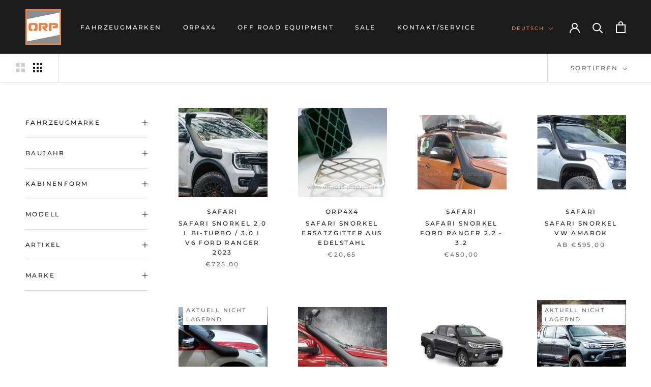

--- FILE ---
content_type: text/html; charset=utf-8
request_url: https://orp4x4.de/collections/snorkel
body_size: 54085
content:
<!doctype html>

<html class="no-js" lang="de">
  <head>
    <meta charset="utf-8"> 
    <meta http-equiv="X-UA-Compatible" content="IE=edge,chrome=1">
    <meta name="viewport" content="width=device-width, initial-scale=1.0, height=device-height, minimum-scale=1.0, maximum-scale=1.0">
    <meta name="theme-color" content="">
    <meta name="facebook-domain-verification" content="ec5a2hq9j1vves96gncerwxdvml141" />
    <meta name="siwecostoken" content="WCAYu561Z9fWTNr61u3O95rf5MsQsI5O1AH9NaR4Rk" />
       

    <title>
      Snorkel &ndash; ORP4x4
    </title><meta name="description" content=""><link rel="canonical" href="https://orp4x4.de/collections/snorkel"><link rel="shortcut icon" href="//orp4x4.de/cdn/shop/files/logo_finalisiert300x300_96x.jpg?v=1680691316" type="image/png"><meta property="og:type" content="website">
  <meta property="og:title" content="Snorkel">
  <meta property="og:image" content="http://orp4x4.de/cdn/shop/products/SafariSnorkel2.0lBi-Turbo3.0lV6FordRanger2023.jpg?v=1678804480">
  <meta property="og:image:secure_url" content="https://orp4x4.de/cdn/shop/products/SafariSnorkel2.0lBi-Turbo3.0lV6FordRanger2023.jpg?v=1678804480">
  <meta property="og:image:width" content="2048">
  <meta property="og:image:height" content="2048"><meta property="og:description" content=""><meta property="og:url" content="https://orp4x4.de/collections/snorkel">
<meta property="og:site_name" content="ORP4x4"><meta name="twitter:card" content="summary"><meta name="twitter:title" content="Snorkel">
  <meta name="twitter:description" content="">
  <meta name="twitter:image" content="https://orp4x4.de/cdn/shop/products/SafariSnorkel2.0lBi-Turbo3.0lV6FordRanger2023_600x600_crop_center.jpg?v=1678804480">
    <style>
  @font-face {
  font-family: Montserrat;
  font-weight: 500;
  font-style: normal;
  font-display: fallback;
  src: url("//orp4x4.de/cdn/fonts/montserrat/montserrat_n5.07ef3781d9c78c8b93c98419da7ad4fbeebb6635.woff2") format("woff2"),
       url("//orp4x4.de/cdn/fonts/montserrat/montserrat_n5.adf9b4bd8b0e4f55a0b203cdd84512667e0d5e4d.woff") format("woff");
}

  @font-face {
  font-family: "Nunito Sans";
  font-weight: 400;
  font-style: normal;
  font-display: fallback;
  src: url("//orp4x4.de/cdn/fonts/nunito_sans/nunitosans_n4.0276fe080df0ca4e6a22d9cb55aed3ed5ba6b1da.woff2") format("woff2"),
       url("//orp4x4.de/cdn/fonts/nunito_sans/nunitosans_n4.b4964bee2f5e7fd9c3826447e73afe2baad607b7.woff") format("woff");
}


  @font-face {
  font-family: "Nunito Sans";
  font-weight: 700;
  font-style: normal;
  font-display: fallback;
  src: url("//orp4x4.de/cdn/fonts/nunito_sans/nunitosans_n7.25d963ed46da26098ebeab731e90d8802d989fa5.woff2") format("woff2"),
       url("//orp4x4.de/cdn/fonts/nunito_sans/nunitosans_n7.d32e3219b3d2ec82285d3027bd673efc61a996c8.woff") format("woff");
}

  @font-face {
  font-family: "Nunito Sans";
  font-weight: 400;
  font-style: italic;
  font-display: fallback;
  src: url("//orp4x4.de/cdn/fonts/nunito_sans/nunitosans_i4.6e408730afac1484cf297c30b0e67c86d17fc586.woff2") format("woff2"),
       url("//orp4x4.de/cdn/fonts/nunito_sans/nunitosans_i4.c9b6dcbfa43622b39a5990002775a8381942ae38.woff") format("woff");
}

  @font-face {
  font-family: "Nunito Sans";
  font-weight: 700;
  font-style: italic;
  font-display: fallback;
  src: url("//orp4x4.de/cdn/fonts/nunito_sans/nunitosans_i7.8c1124729eec046a321e2424b2acf328c2c12139.woff2") format("woff2"),
       url("//orp4x4.de/cdn/fonts/nunito_sans/nunitosans_i7.af4cda04357273e0996d21184432bcb14651a64d.woff") format("woff");
}


  :root {
    --heading-font-family : Montserrat, sans-serif;
    --heading-font-weight : 500;
    --heading-font-style  : normal;

    --text-font-family : "Nunito Sans", sans-serif;
    --text-font-weight : 400;
    --text-font-style  : normal;

    --base-text-font-size   : 14px;
    --default-text-font-size: 14px;--background          : #ffffff;
    --background-rgb      : 255, 255, 255;
    --light-background    : #ffffff;
    --light-background-rgb: 255, 255, 255;
    --heading-color       : #1c1b1b;
    --text-color          : #1c1b1b;
    --text-color-rgb      : 28, 27, 27;
    --text-color-light    : #6a6a6a;
    --text-color-light-rgb: 106, 106, 106;
    --link-color          : #6a6a6a;
    --link-color-rgb      : 106, 106, 106;
    --border-color        : #dddddd;
    --border-color-rgb    : 221, 221, 221;

    --button-background    : #ec823f;
    --button-background-rgb: 236, 130, 63;
    --button-text-color    : #ffffff;

    --header-background       : #1c1b1b;
    --header-heading-color    : #ffffff;
    --header-light-text-color : #ec823f;
    --header-border-color     : #3e3d3d;

    --footer-background    : #ffffff;
    --footer-text-color    : #6a6a6a;
    --footer-heading-color : #1c1b1b;
    --footer-border-color  : #e9e9e9;

    --navigation-background      : #1c1b1b;
    --navigation-background-rgb  : 28, 27, 27;
    --navigation-text-color      : #f6f6f8;
    --navigation-text-color-light: rgba(246, 246, 248, 0.5);
    --navigation-border-color    : rgba(246, 246, 248, 0.25);

    --newsletter-popup-background     : #ec823f;
    --newsletter-popup-text-color     : #f6f6f8;
    --newsletter-popup-text-color-rgb : 246, 246, 248;

    --secondary-elements-background       : #1c1b1b;
    --secondary-elements-background-rgb   : 28, 27, 27;
    --secondary-elements-text-color       : #f6f6f8;
    --secondary-elements-text-color-light : rgba(246, 246, 248, 0.5);
    --secondary-elements-border-color     : rgba(246, 246, 248, 0.25);

    --product-sale-price-color    : #f94c43;
    --product-sale-price-color-rgb: 249, 76, 67;
    --product-star-rating: #f6a429;

    /* Shopify related variables */
    --payment-terms-background-color: #ffffff;

    /* Products */

    --horizontal-spacing-four-products-per-row: 60px;
        --horizontal-spacing-two-products-per-row : 60px;

    --vertical-spacing-four-products-per-row: 60px;
        --vertical-spacing-two-products-per-row : 75px;

    /* Animation */
    --drawer-transition-timing: cubic-bezier(0.645, 0.045, 0.355, 1);
    --header-base-height: 80px; /* We set a default for browsers that do not support CSS variables */

    /* Cursors */
    --cursor-zoom-in-svg    : url(//orp4x4.de/cdn/shop/t/11/assets/cursor-zoom-in.svg?v=170532930330058140181675615730);
    --cursor-zoom-in-2x-svg : url(//orp4x4.de/cdn/shop/t/11/assets/cursor-zoom-in-2x.svg?v=56685658183649387561675615730);
  }
</style>

<script>
  // IE11 does not have support for CSS variables, so we have to polyfill them
  if (!(((window || {}).CSS || {}).supports && window.CSS.supports('(--a: 0)'))) {
    const script = document.createElement('script');
    script.type = 'text/javascript';
    script.src = 'https://cdn.jsdelivr.net/npm/css-vars-ponyfill@2';
    script.onload = function() {
      cssVars({});
    };

    document.getElementsByTagName('head')[0].appendChild(script);
  }
</script>

    <script>window.performance && window.performance.mark && window.performance.mark('shopify.content_for_header.start');</script><meta name="facebook-domain-verification" content="ujgt31e4ldfse6k5ui6jezfzvkd5b8">
<meta name="google-site-verification" content="0m97NdFMTO-aIgoaOrBjwvRMBExLFN01MeNvdkCBjOE">
<meta id="shopify-digital-wallet" name="shopify-digital-wallet" content="/66871329052/digital_wallets/dialog">
<meta name="shopify-checkout-api-token" content="1e1fa80cfd79046677617aedc9b3cd26">
<meta id="in-context-paypal-metadata" data-shop-id="66871329052" data-venmo-supported="false" data-environment="production" data-locale="de_DE" data-paypal-v4="true" data-currency="EUR">
<link rel="alternate" type="application/atom+xml" title="Feed" href="/collections/snorkel.atom" />
<link rel="alternate" hreflang="x-default" href="https://orp4x4.de/collections/snorkel">
<link rel="alternate" hreflang="de" href="https://orp4x4.de/collections/snorkel">
<link rel="alternate" hreflang="es" href="https://orp4x4.de/es/collections/snorkel">
<link rel="alternate" hreflang="hu" href="https://orp4x4.de/hu/collections/snorkel">
<link rel="alternate" hreflang="pl" href="https://orp4x4.de/pl/collections/snorkel">
<link rel="alternate" hreflang="cs" href="https://orp4x4.de/cs/collections/snorkel">
<link rel="alternate" hreflang="da" href="https://orp4x4.de/da/collections/snorkel">
<link rel="alternate" hreflang="el" href="https://orp4x4.de/el/collections/snorkel">
<link rel="alternate" hreflang="en" href="https://orp4x4.de/en/collections/snorkel">
<link rel="alternate" hreflang="fr" href="https://orp4x4.de/fr/collections/snorkel">
<link rel="alternate" hreflang="ga" href="https://orp4x4.de/ga/collections/snorkel">
<link rel="alternate" hreflang="is" href="https://orp4x4.de/is/collections/snorkel">
<link rel="alternate" hreflang="it" href="https://orp4x4.de/it/collections/snorkel">
<link rel="alternate" hreflang="nl" href="https://orp4x4.de/nl/collections/snorkel">
<link rel="alternate" type="application/json+oembed" href="https://orp4x4.de/collections/snorkel.oembed">
<script async="async" src="/checkouts/internal/preloads.js?locale=de-DE"></script>
<link rel="preconnect" href="https://shop.app" crossorigin="anonymous">
<script async="async" src="https://shop.app/checkouts/internal/preloads.js?locale=de-DE&shop_id=66871329052" crossorigin="anonymous"></script>
<script id="apple-pay-shop-capabilities" type="application/json">{"shopId":66871329052,"countryCode":"DE","currencyCode":"EUR","merchantCapabilities":["supports3DS"],"merchantId":"gid:\/\/shopify\/Shop\/66871329052","merchantName":"ORP4x4","requiredBillingContactFields":["postalAddress","email","phone"],"requiredShippingContactFields":["postalAddress","email","phone"],"shippingType":"shipping","supportedNetworks":["visa","maestro","masterCard","amex"],"total":{"type":"pending","label":"ORP4x4","amount":"1.00"},"shopifyPaymentsEnabled":true,"supportsSubscriptions":true}</script>
<script id="shopify-features" type="application/json">{"accessToken":"1e1fa80cfd79046677617aedc9b3cd26","betas":["rich-media-storefront-analytics"],"domain":"orp4x4.de","predictiveSearch":true,"shopId":66871329052,"locale":"de"}</script>
<script>var Shopify = Shopify || {};
Shopify.shop = "off-road-products.myshopify.com";
Shopify.locale = "de";
Shopify.currency = {"active":"EUR","rate":"1.0"};
Shopify.country = "DE";
Shopify.theme = {"name":"off-road-products\/master","id":142862057756,"schema_name":"HASH-COM GmbH","schema_version":"03.02.2023","theme_store_id":null,"role":"main"};
Shopify.theme.handle = "null";
Shopify.theme.style = {"id":null,"handle":null};
Shopify.cdnHost = "orp4x4.de/cdn";
Shopify.routes = Shopify.routes || {};
Shopify.routes.root = "/";</script>
<script type="module">!function(o){(o.Shopify=o.Shopify||{}).modules=!0}(window);</script>
<script>!function(o){function n(){var o=[];function n(){o.push(Array.prototype.slice.apply(arguments))}return n.q=o,n}var t=o.Shopify=o.Shopify||{};t.loadFeatures=n(),t.autoloadFeatures=n()}(window);</script>
<script>
  window.ShopifyPay = window.ShopifyPay || {};
  window.ShopifyPay.apiHost = "shop.app\/pay";
  window.ShopifyPay.redirectState = null;
</script>
<script id="shop-js-analytics" type="application/json">{"pageType":"collection"}</script>
<script defer="defer" async type="module" src="//orp4x4.de/cdn/shopifycloud/shop-js/modules/v2/client.init-shop-cart-sync_kxAhZfSm.de.esm.js"></script>
<script defer="defer" async type="module" src="//orp4x4.de/cdn/shopifycloud/shop-js/modules/v2/chunk.common_5BMd6ono.esm.js"></script>
<script type="module">
  await import("//orp4x4.de/cdn/shopifycloud/shop-js/modules/v2/client.init-shop-cart-sync_kxAhZfSm.de.esm.js");
await import("//orp4x4.de/cdn/shopifycloud/shop-js/modules/v2/chunk.common_5BMd6ono.esm.js");

  window.Shopify.SignInWithShop?.initShopCartSync?.({"fedCMEnabled":true,"windoidEnabled":true});

</script>
<script>
  window.Shopify = window.Shopify || {};
  if (!window.Shopify.featureAssets) window.Shopify.featureAssets = {};
  window.Shopify.featureAssets['shop-js'] = {"shop-cart-sync":["modules/v2/client.shop-cart-sync_81xuAXRO.de.esm.js","modules/v2/chunk.common_5BMd6ono.esm.js"],"init-fed-cm":["modules/v2/client.init-fed-cm_B2l2C8gd.de.esm.js","modules/v2/chunk.common_5BMd6ono.esm.js"],"shop-button":["modules/v2/client.shop-button_DteRmTIv.de.esm.js","modules/v2/chunk.common_5BMd6ono.esm.js"],"init-windoid":["modules/v2/client.init-windoid_BrVTPDHy.de.esm.js","modules/v2/chunk.common_5BMd6ono.esm.js"],"shop-cash-offers":["modules/v2/client.shop-cash-offers_uZhaqfcC.de.esm.js","modules/v2/chunk.common_5BMd6ono.esm.js","modules/v2/chunk.modal_DhTZgVSk.esm.js"],"shop-toast-manager":["modules/v2/client.shop-toast-manager_lTRStNPf.de.esm.js","modules/v2/chunk.common_5BMd6ono.esm.js"],"init-shop-email-lookup-coordinator":["modules/v2/client.init-shop-email-lookup-coordinator_BhyMm2Vh.de.esm.js","modules/v2/chunk.common_5BMd6ono.esm.js"],"pay-button":["modules/v2/client.pay-button_uIj7-e2V.de.esm.js","modules/v2/chunk.common_5BMd6ono.esm.js"],"avatar":["modules/v2/client.avatar_BTnouDA3.de.esm.js"],"init-shop-cart-sync":["modules/v2/client.init-shop-cart-sync_kxAhZfSm.de.esm.js","modules/v2/chunk.common_5BMd6ono.esm.js"],"shop-login-button":["modules/v2/client.shop-login-button_hqVUT9QF.de.esm.js","modules/v2/chunk.common_5BMd6ono.esm.js","modules/v2/chunk.modal_DhTZgVSk.esm.js"],"init-customer-accounts-sign-up":["modules/v2/client.init-customer-accounts-sign-up_0Oyvgx7Z.de.esm.js","modules/v2/client.shop-login-button_hqVUT9QF.de.esm.js","modules/v2/chunk.common_5BMd6ono.esm.js","modules/v2/chunk.modal_DhTZgVSk.esm.js"],"init-shop-for-new-customer-accounts":["modules/v2/client.init-shop-for-new-customer-accounts_DojLPa1w.de.esm.js","modules/v2/client.shop-login-button_hqVUT9QF.de.esm.js","modules/v2/chunk.common_5BMd6ono.esm.js","modules/v2/chunk.modal_DhTZgVSk.esm.js"],"init-customer-accounts":["modules/v2/client.init-customer-accounts_DWlFj6gc.de.esm.js","modules/v2/client.shop-login-button_hqVUT9QF.de.esm.js","modules/v2/chunk.common_5BMd6ono.esm.js","modules/v2/chunk.modal_DhTZgVSk.esm.js"],"shop-follow-button":["modules/v2/client.shop-follow-button_BEIcZOGj.de.esm.js","modules/v2/chunk.common_5BMd6ono.esm.js","modules/v2/chunk.modal_DhTZgVSk.esm.js"],"lead-capture":["modules/v2/client.lead-capture_BSpzCmmh.de.esm.js","modules/v2/chunk.common_5BMd6ono.esm.js","modules/v2/chunk.modal_DhTZgVSk.esm.js"],"checkout-modal":["modules/v2/client.checkout-modal_8HiTfxyj.de.esm.js","modules/v2/chunk.common_5BMd6ono.esm.js","modules/v2/chunk.modal_DhTZgVSk.esm.js"],"shop-login":["modules/v2/client.shop-login_Fe0VhLV0.de.esm.js","modules/v2/chunk.common_5BMd6ono.esm.js","modules/v2/chunk.modal_DhTZgVSk.esm.js"],"payment-terms":["modules/v2/client.payment-terms_C8PkVPzh.de.esm.js","modules/v2/chunk.common_5BMd6ono.esm.js","modules/v2/chunk.modal_DhTZgVSk.esm.js"]};
</script>
<script>(function() {
  var isLoaded = false;
  function asyncLoad() {
    if (isLoaded) return;
    isLoaded = true;
    var urls = ["https:\/\/tseish-app.connect.trustedshops.com\/esc.js?apiBaseUrl=aHR0cHM6Ly90c2Vpc2gtYXBwLmNvbm5lY3QudHJ1c3RlZHNob3BzLmNvbQ==\u0026instanceId=b2ZmLXJvYWQtcHJvZHVjdHMubXlzaG9waWZ5LmNvbQ==\u0026shop=off-road-products.myshopify.com"];
    for (var i = 0; i < urls.length; i++) {
      var s = document.createElement('script');
      s.type = 'text/javascript';
      s.async = true;
      s.src = urls[i];
      var x = document.getElementsByTagName('script')[0];
      x.parentNode.insertBefore(s, x);
    }
  };
  if(window.attachEvent) {
    window.attachEvent('onload', asyncLoad);
  } else {
    window.addEventListener('load', asyncLoad, false);
  }
})();</script>
<script id="__st">var __st={"a":66871329052,"offset":3600,"reqid":"48f4d5ab-b1c2-4b6d-9fc0-8c1248e3c569-1768987570","pageurl":"orp4x4.de\/collections\/snorkel","u":"515987ca1714","p":"collection","rtyp":"collection","rid":448241565980};</script>
<script>window.ShopifyPaypalV4VisibilityTracking = true;</script>
<script id="captcha-bootstrap">!function(){'use strict';const t='contact',e='account',n='new_comment',o=[[t,t],['blogs',n],['comments',n],[t,'customer']],c=[[e,'customer_login'],[e,'guest_login'],[e,'recover_customer_password'],[e,'create_customer']],r=t=>t.map((([t,e])=>`form[action*='/${t}']:not([data-nocaptcha='true']) input[name='form_type'][value='${e}']`)).join(','),a=t=>()=>t?[...document.querySelectorAll(t)].map((t=>t.form)):[];function s(){const t=[...o],e=r(t);return a(e)}const i='password',u='form_key',d=['recaptcha-v3-token','g-recaptcha-response','h-captcha-response',i],f=()=>{try{return window.sessionStorage}catch{return}},m='__shopify_v',_=t=>t.elements[u];function p(t,e,n=!1){try{const o=window.sessionStorage,c=JSON.parse(o.getItem(e)),{data:r}=function(t){const{data:e,action:n}=t;return t[m]||n?{data:e,action:n}:{data:t,action:n}}(c);for(const[e,n]of Object.entries(r))t.elements[e]&&(t.elements[e].value=n);n&&o.removeItem(e)}catch(o){console.error('form repopulation failed',{error:o})}}const l='form_type',E='cptcha';function T(t){t.dataset[E]=!0}const w=window,h=w.document,L='Shopify',v='ce_forms',y='captcha';let A=!1;((t,e)=>{const n=(g='f06e6c50-85a8-45c8-87d0-21a2b65856fe',I='https://cdn.shopify.com/shopifycloud/storefront-forms-hcaptcha/ce_storefront_forms_captcha_hcaptcha.v1.5.2.iife.js',D={infoText:'Durch hCaptcha geschützt',privacyText:'Datenschutz',termsText:'Allgemeine Geschäftsbedingungen'},(t,e,n)=>{const o=w[L][v],c=o.bindForm;if(c)return c(t,g,e,D).then(n);var r;o.q.push([[t,g,e,D],n]),r=I,A||(h.body.append(Object.assign(h.createElement('script'),{id:'captcha-provider',async:!0,src:r})),A=!0)});var g,I,D;w[L]=w[L]||{},w[L][v]=w[L][v]||{},w[L][v].q=[],w[L][y]=w[L][y]||{},w[L][y].protect=function(t,e){n(t,void 0,e),T(t)},Object.freeze(w[L][y]),function(t,e,n,w,h,L){const[v,y,A,g]=function(t,e,n){const i=e?o:[],u=t?c:[],d=[...i,...u],f=r(d),m=r(i),_=r(d.filter((([t,e])=>n.includes(e))));return[a(f),a(m),a(_),s()]}(w,h,L),I=t=>{const e=t.target;return e instanceof HTMLFormElement?e:e&&e.form},D=t=>v().includes(t);t.addEventListener('submit',(t=>{const e=I(t);if(!e)return;const n=D(e)&&!e.dataset.hcaptchaBound&&!e.dataset.recaptchaBound,o=_(e),c=g().includes(e)&&(!o||!o.value);(n||c)&&t.preventDefault(),c&&!n&&(function(t){try{if(!f())return;!function(t){const e=f();if(!e)return;const n=_(t);if(!n)return;const o=n.value;o&&e.removeItem(o)}(t);const e=Array.from(Array(32),(()=>Math.random().toString(36)[2])).join('');!function(t,e){_(t)||t.append(Object.assign(document.createElement('input'),{type:'hidden',name:u})),t.elements[u].value=e}(t,e),function(t,e){const n=f();if(!n)return;const o=[...t.querySelectorAll(`input[type='${i}']`)].map((({name:t})=>t)),c=[...d,...o],r={};for(const[a,s]of new FormData(t).entries())c.includes(a)||(r[a]=s);n.setItem(e,JSON.stringify({[m]:1,action:t.action,data:r}))}(t,e)}catch(e){console.error('failed to persist form',e)}}(e),e.submit())}));const S=(t,e)=>{t&&!t.dataset[E]&&(n(t,e.some((e=>e===t))),T(t))};for(const o of['focusin','change'])t.addEventListener(o,(t=>{const e=I(t);D(e)&&S(e,y())}));const B=e.get('form_key'),M=e.get(l),P=B&&M;t.addEventListener('DOMContentLoaded',(()=>{const t=y();if(P)for(const e of t)e.elements[l].value===M&&p(e,B);[...new Set([...A(),...v().filter((t=>'true'===t.dataset.shopifyCaptcha))])].forEach((e=>S(e,t)))}))}(h,new URLSearchParams(w.location.search),n,t,e,['guest_login'])})(!0,!0)}();</script>
<script integrity="sha256-4kQ18oKyAcykRKYeNunJcIwy7WH5gtpwJnB7kiuLZ1E=" data-source-attribution="shopify.loadfeatures" defer="defer" src="//orp4x4.de/cdn/shopifycloud/storefront/assets/storefront/load_feature-a0a9edcb.js" crossorigin="anonymous"></script>
<script crossorigin="anonymous" defer="defer" src="//orp4x4.de/cdn/shopifycloud/storefront/assets/shopify_pay/storefront-65b4c6d7.js?v=20250812"></script>
<script data-source-attribution="shopify.dynamic_checkout.dynamic.init">var Shopify=Shopify||{};Shopify.PaymentButton=Shopify.PaymentButton||{isStorefrontPortableWallets:!0,init:function(){window.Shopify.PaymentButton.init=function(){};var t=document.createElement("script");t.src="https://orp4x4.de/cdn/shopifycloud/portable-wallets/latest/portable-wallets.de.js",t.type="module",document.head.appendChild(t)}};
</script>
<script data-source-attribution="shopify.dynamic_checkout.buyer_consent">
  function portableWalletsHideBuyerConsent(e){var t=document.getElementById("shopify-buyer-consent"),n=document.getElementById("shopify-subscription-policy-button");t&&n&&(t.classList.add("hidden"),t.setAttribute("aria-hidden","true"),n.removeEventListener("click",e))}function portableWalletsShowBuyerConsent(e){var t=document.getElementById("shopify-buyer-consent"),n=document.getElementById("shopify-subscription-policy-button");t&&n&&(t.classList.remove("hidden"),t.removeAttribute("aria-hidden"),n.addEventListener("click",e))}window.Shopify?.PaymentButton&&(window.Shopify.PaymentButton.hideBuyerConsent=portableWalletsHideBuyerConsent,window.Shopify.PaymentButton.showBuyerConsent=portableWalletsShowBuyerConsent);
</script>
<script data-source-attribution="shopify.dynamic_checkout.cart.bootstrap">document.addEventListener("DOMContentLoaded",(function(){function t(){return document.querySelector("shopify-accelerated-checkout-cart, shopify-accelerated-checkout")}if(t())Shopify.PaymentButton.init();else{new MutationObserver((function(e,n){t()&&(Shopify.PaymentButton.init(),n.disconnect())})).observe(document.body,{childList:!0,subtree:!0})}}));
</script>
<script id='scb4127' type='text/javascript' async='' src='https://orp4x4.de/cdn/shopifycloud/privacy-banner/storefront-banner.js'></script><link id="shopify-accelerated-checkout-styles" rel="stylesheet" media="screen" href="https://orp4x4.de/cdn/shopifycloud/portable-wallets/latest/accelerated-checkout-backwards-compat.css" crossorigin="anonymous">
<style id="shopify-accelerated-checkout-cart">
        #shopify-buyer-consent {
  margin-top: 1em;
  display: inline-block;
  width: 100%;
}

#shopify-buyer-consent.hidden {
  display: none;
}

#shopify-subscription-policy-button {
  background: none;
  border: none;
  padding: 0;
  text-decoration: underline;
  font-size: inherit;
  cursor: pointer;
}

#shopify-subscription-policy-button::before {
  box-shadow: none;
}

      </style>

<script>window.performance && window.performance.mark && window.performance.mark('shopify.content_for_header.end');</script>

    <link rel="stylesheet" href="//orp4x4.de/cdn/shop/t/11/assets/theme.css?v=123912946090333734801678305286">

    <script>// This allows to expose several variables to the global scope, to be used in scripts
      window.theme = {
        pageType: "collection",
        moneyFormat: "\u003cspan class=glc-money\u003e€{{amount_with_comma_separator}}\u003c\/span\u003e",
        moneyWithCurrencyFormat: "\u003cspan class=glc-money\u003e€{{amount_with_comma_separator}} EUR\u003c\/span\u003e",
        currencyCodeEnabled: false,
        productImageSize: "square",
        searchMode: "product,article",
        showPageTransition: false,
        showElementStaggering: false,
        showImageZooming: true
      };

      window.routes = {
        rootUrl: "\/",
        rootUrlWithoutSlash: '',
        cartUrl: "\/cart",
        cartAddUrl: "\/cart\/add",
        cartChangeUrl: "\/cart\/change",
        searchUrl: "\/search",
        productRecommendationsUrl: "\/recommendations\/products"
      };

      window.languages = {
        cartAddNote: "Bestellnotiz oder VAT-ID hinzufügen",
        cartEditNote: "Bestellnotiz oder VAT-ID bearbeiten",
        productImageLoadingError: "Dieses Bild konnte nicht geladen werden. Bitte versuche die Seite neu zu laden.",
        productFormAddToCart: "In den Warenkorb",
        productFormUnavailable: "Nicht verfügbar",
        productFormSoldOut: "Aktuell nicht Lagernd",
        shippingEstimatorOneResult: "1 Option verfügbar:",
        shippingEstimatorMoreResults: "{{count}} Optionen verfügbar:",
        shippingEstimatorNoResults: "Es konnte kein Versand gefunden werden"
      };

      window.lazySizesConfig = {
        loadHidden: false,
        hFac: 0.5,
        expFactor: 2,
        ricTimeout: 150,
        lazyClass: 'Image--lazyLoad',
        loadingClass: 'Image--lazyLoading',
        loadedClass: 'Image--lazyLoaded'
      };

      document.documentElement.className = document.documentElement.className.replace('no-js', 'js');
      document.documentElement.style.setProperty('--window-height', window.innerHeight + 'px');

      // We do a quick detection of some features (we could use Modernizr but for so little...)
      (function() {
        document.documentElement.className += ((window.CSS && window.CSS.supports('(position: sticky) or (position: -webkit-sticky)')) ? ' supports-sticky' : ' no-supports-sticky');
        document.documentElement.className += (window.matchMedia('(-moz-touch-enabled: 1), (hover: none)')).matches ? ' no-supports-hover' : ' supports-hover';
      }());

      
    </script>

    <script src="//orp4x4.de/cdn/shop/t/11/assets/lazysizes.min.js?v=174358363404432586981675564893" async></script><script src="//orp4x4.de/cdn/shop/t/11/assets/libs.min.js?v=26178543184394469741675564891" defer></script>
    <script src="//orp4x4.de/cdn/shop/t/11/assets/theme.js?v=28961863990289679281675564891" defer></script>
    <script src="//orp4x4.de/cdn/shop/t/11/assets/custom.js?v=183944157590872491501675564886" defer></script>

    <script>
      (function () {
        window.onpageshow = function() {
          if (window.theme.showPageTransition) {
            var pageTransition = document.querySelector('.PageTransition');

            if (pageTransition) {
              pageTransition.style.visibility = 'visible';
              pageTransition.style.opacity = '0';
            }
          }

          // When the page is loaded from the cache, we have to reload the cart content
          document.documentElement.dispatchEvent(new CustomEvent('cart:refresh', {
            bubbles: true
          }));
        };
      })();
    </script>
  
    


  <script type="application/ld+json">
  {
    "@context": "http://schema.org",
    "@type": "BreadcrumbList",
  "itemListElement": [{
      "@type": "ListItem",
      "position": 1,
      "name": "Home",
      "item": "https://orp4x4.de"
    },{
          "@type": "ListItem",
          "position": 2,
          "name": "Snorkel",
          "item": "https://orp4x4.de/collections/snorkel"
        }]
  }
  </script>

  <!-- BEGIN app block: shopify://apps/geolocation-glc/blocks/selector/e347b539-0714-46e4-9e69-23a73992ae3a --><script>
    (function(){
        function logChangesGLC(mutations, observer) {
            let evaluateGLC = document.evaluate('//*[text()[contains(.,"glc-money")]]',document,null,XPathResult.ORDERED_NODE_SNAPSHOT_TYPE,null);
            for (let iGLC = 0; iGLC < evaluateGLC.snapshotLength; iGLC++) {
                let elGLC = evaluateGLC.snapshotItem(iGLC);
                let innerHtmlGLC = elGLC?.innerHTML ? elGLC.innerHTML : "";
                if(innerHtmlGLC && !["SCRIPT", "LINK", "STYLE", "NOSCRIPT"].includes(elGLC.nodeName)){
                    elGLC.innerHTML = innerHtmlGLC.replaceAll("&lt;", "<").replaceAll("&gt;", ">");
                }
            }
        }
        const observerGLC = new MutationObserver(logChangesGLC);
        observerGLC.observe(document.documentElement, { subtree : true, childList: true });
    })();

    window._gelacyStore = {
        ...(window._gelacyStore || {}),
        pageType: "collection",
        currenciesEnabled: [],
        currency: {
          code: 'EUR',
          symbol: '€',
          name: 'Euro',
          active: 'EUR',
          rate: ''
        },
        product: {
          id: '',
        },
        moneyWithCurrencyFormat: "<span class=glc-money>€{{amount_with_comma_separator}} EUR</span>",
        moneyFormat: "<span class=glc-money>€{{amount_with_comma_separator}}</span>",
        currencyCodeEnabled: 'false',
        shop: "orp4x4.de",
        locale: "de",
        country: "DE",
        designMode: false,
        theme: {},
        cdnHost: "",
        routes: { "root": "/" },
        market: {
            id: "21921300764",
            handle: "de"
        },
        enabledLocales: [{"shop_locale":{"locale":"de","enabled":true,"primary":true,"published":true}},{"shop_locale":{"locale":"es","enabled":true,"primary":false,"published":true}},{"shop_locale":{"locale":"hu","enabled":true,"primary":false,"published":true}},{"shop_locale":{"locale":"pl","enabled":true,"primary":false,"published":true}},{"shop_locale":{"locale":"cs","enabled":true,"primary":false,"published":true}},{"shop_locale":{"locale":"da","enabled":true,"primary":false,"published":true}},{"shop_locale":{"locale":"el","enabled":true,"primary":false,"published":true}},{"shop_locale":{"locale":"en","enabled":true,"primary":false,"published":true}},{"shop_locale":{"locale":"fr","enabled":true,"primary":false,"published":true}},{"shop_locale":{"locale":"ga","enabled":true,"primary":false,"published":true}},{"shop_locale":{"locale":"is","enabled":true,"primary":false,"published":true}},{"shop_locale":{"locale":"it","enabled":true,"primary":false,"published":true}},{"shop_locale":{"locale":"nl","enabled":true,"primary":false,"published":true}}],
    };
    
        _gelacyStore.currenciesEnabled.push("EUR");
    
</script>


<!-- END app block --><!-- BEGIN app block: shopify://apps/judge-me-reviews/blocks/judgeme_core/61ccd3b1-a9f2-4160-9fe9-4fec8413e5d8 --><!-- Start of Judge.me Core -->






<link rel="dns-prefetch" href="https://cdnwidget.judge.me">
<link rel="dns-prefetch" href="https://cdn.judge.me">
<link rel="dns-prefetch" href="https://cdn1.judge.me">
<link rel="dns-prefetch" href="https://api.judge.me">

<script data-cfasync='false' class='jdgm-settings-script'>window.jdgmSettings={"pagination":5,"disable_web_reviews":false,"badge_no_review_text":"Keine Bewertungen","badge_n_reviews_text":"{{ n }} Bewertung/Bewertungen","badge_star_color":"#EC823F","hide_badge_preview_if_no_reviews":true,"badge_hide_text":false,"enforce_center_preview_badge":false,"widget_title":"Kundenbewertungen","widget_open_form_text":"Bewertung schreiben","widget_close_form_text":"Bewertung abbrechen","widget_refresh_page_text":"Seite aktualisieren","widget_summary_text":"Basierend auf {{ number_of_reviews }} Bewertung/Bewertungen","widget_no_review_text":"Schreiben Sie die erste Bewertung","widget_name_field_text":"Anzeigename","widget_verified_name_field_text":"Verifizierter Name (öffentlich)","widget_name_placeholder_text":"Anzeigename","widget_required_field_error_text":"Dieses Feld ist erforderlich.","widget_email_field_text":"E-Mail-Adresse","widget_verified_email_field_text":"Verifizierte E-Mail (privat, kann nicht bearbeitet werden)","widget_email_placeholder_text":"Ihre E-Mail-Adresse","widget_email_field_error_text":"Bitte geben Sie eine gültige E-Mail-Adresse ein.","widget_rating_field_text":"Bewertung","widget_review_title_field_text":"Bewertungstitel","widget_review_title_placeholder_text":"Geben Sie Ihrer Bewertung einen Titel","widget_review_body_field_text":"Bewertungsinhalt","widget_review_body_placeholder_text":"Beginnen Sie hier zu schreiben...","widget_pictures_field_text":"Bild/Video (optional)","widget_submit_review_text":"Bewertung abschicken","widget_submit_verified_review_text":"Verifizierte Bewertung abschicken","widget_submit_success_msg_with_auto_publish":"Vielen Dank! Bitte aktualisieren Sie die Seite in wenigen Momenten, um Ihre Bewertung zu sehen. Sie können Ihre Bewertung entfernen oder bearbeiten, indem Sie sich bei \u003ca href='https://judge.me/login' target='_blank' rel='nofollow noopener'\u003eJudge.me\u003c/a\u003e anmelden","widget_submit_success_msg_no_auto_publish":"Vielen Dank! Ihre Bewertung wird veröffentlicht, sobald sie vom Shop-Administrator genehmigt wurde. Sie können Ihre Bewertung entfernen oder bearbeiten, indem Sie sich bei \u003ca href='https://judge.me/login' target='_blank' rel='nofollow noopener'\u003eJudge.me\u003c/a\u003e anmelden","widget_show_default_reviews_out_of_total_text":"Es werden {{ n_reviews_shown }} von {{ n_reviews }} Bewertungen angezeigt.","widget_show_all_link_text":"Alle anzeigen","widget_show_less_link_text":"Weniger anzeigen","widget_author_said_text":"{{ reviewer_name }} sagte:","widget_days_text":"vor {{ n }} Tag/Tagen","widget_weeks_text":"vor {{ n }} Woche/Wochen","widget_months_text":"vor {{ n }} Monat/Monaten","widget_years_text":"vor {{ n }} Jahr/Jahren","widget_yesterday_text":"Gestern","widget_today_text":"Heute","widget_replied_text":"\u003e\u003e {{ shop_name }} antwortete:","widget_read_more_text":"Mehr lesen","widget_reviewer_name_as_initial":"","widget_rating_filter_color":"#fbcd0a","widget_rating_filter_see_all_text":"Alle Bewertungen anzeigen","widget_sorting_most_recent_text":"Neueste","widget_sorting_highest_rating_text":"Höchste Bewertung","widget_sorting_lowest_rating_text":"Niedrigste Bewertung","widget_sorting_with_pictures_text":"Nur Bilder","widget_sorting_most_helpful_text":"Hilfreichste","widget_open_question_form_text":"Eine Frage stellen","widget_reviews_subtab_text":"Bewertungen","widget_questions_subtab_text":"Fragen","widget_question_label_text":"Frage","widget_answer_label_text":"Antwort","widget_question_placeholder_text":"Schreiben Sie hier Ihre Frage","widget_submit_question_text":"Frage absenden","widget_question_submit_success_text":"Vielen Dank für Ihre Frage! Wir werden Sie benachrichtigen, sobald sie beantwortet wird.","widget_star_color":"#EC823F","verified_badge_text":"Verifiziert","verified_badge_bg_color":"","verified_badge_text_color":"","verified_badge_placement":"left-of-reviewer-name","widget_review_max_height":"","widget_hide_border":false,"widget_social_share":false,"widget_thumb":false,"widget_review_location_show":false,"widget_location_format":"","all_reviews_include_out_of_store_products":true,"all_reviews_out_of_store_text":"(außerhalb des Shops)","all_reviews_pagination":100,"all_reviews_product_name_prefix_text":"über","enable_review_pictures":true,"enable_question_anwser":false,"widget_theme":"default","review_date_format":"mm/dd/yyyy","default_sort_method":"most-recent","widget_product_reviews_subtab_text":"Produktbewertungen","widget_shop_reviews_subtab_text":"Shop-Bewertungen","widget_other_products_reviews_text":"Bewertungen für andere Produkte","widget_store_reviews_subtab_text":"Shop-Bewertungen","widget_no_store_reviews_text":"Dieser Shop hat noch keine Bewertungen erhalten","widget_web_restriction_product_reviews_text":"Dieses Produkt hat noch keine Bewertungen erhalten","widget_no_items_text":"Keine Elemente gefunden","widget_show_more_text":"Mehr anzeigen","widget_write_a_store_review_text":"Shop-Bewertung schreiben","widget_other_languages_heading":"Bewertungen in anderen Sprachen","widget_translate_review_text":"Bewertung übersetzen nach {{ language }}","widget_translating_review_text":"Übersetzung läuft...","widget_show_original_translation_text":"Original anzeigen ({{ language }})","widget_translate_review_failed_text":"Bewertung konnte nicht übersetzt werden.","widget_translate_review_retry_text":"Erneut versuchen","widget_translate_review_try_again_later_text":"Versuchen Sie es später noch einmal","show_product_url_for_grouped_product":false,"widget_sorting_pictures_first_text":"Bilder zuerst","show_pictures_on_all_rev_page_mobile":false,"show_pictures_on_all_rev_page_desktop":false,"floating_tab_hide_mobile_install_preference":false,"floating_tab_button_name":"★ Bewertungen","floating_tab_title":"Lassen Sie Kunden für uns sprechen","floating_tab_button_color":"","floating_tab_button_background_color":"","floating_tab_url":"","floating_tab_url_enabled":false,"floating_tab_tab_style":"text","all_reviews_text_badge_text":"Kunden bewerten uns mit {{ shop.metafields.judgeme.all_reviews_rating | round: 1 }}/5 basierend auf {{ shop.metafields.judgeme.all_reviews_count }} Bewertungen.","all_reviews_text_badge_text_branded_style":"{{ shop.metafields.judgeme.all_reviews_rating | round: 1 }} von 5 Sternen basierend auf {{ shop.metafields.judgeme.all_reviews_count }} Bewertungen","is_all_reviews_text_badge_a_link":false,"show_stars_for_all_reviews_text_badge":false,"all_reviews_text_badge_url":"","all_reviews_text_style":"branded","all_reviews_text_color_style":"judgeme_brand_color","all_reviews_text_color":"#108474","all_reviews_text_show_jm_brand":false,"featured_carousel_show_header":true,"featured_carousel_title":"Lassen Sie Kunden für uns sprechen","testimonials_carousel_title":"Kunden sagen uns","videos_carousel_title":"Echte Kunden-Geschichten","cards_carousel_title":"Kunden sagen uns","featured_carousel_count_text":"aus {{ n }} Bewertungen","featured_carousel_add_link_to_all_reviews_page":false,"featured_carousel_url":"","featured_carousel_show_images":false,"featured_carousel_autoslide_interval":5,"featured_carousel_arrows_on_the_sides":true,"featured_carousel_height":250,"featured_carousel_width":80,"featured_carousel_image_size":0,"featured_carousel_image_height":250,"featured_carousel_arrow_color":"#eeeeee","verified_count_badge_style":"branded","verified_count_badge_orientation":"horizontal","verified_count_badge_color_style":"judgeme_brand_color","verified_count_badge_color":"#108474","is_verified_count_badge_a_link":false,"verified_count_badge_url":"","verified_count_badge_show_jm_brand":true,"widget_rating_preset_default":5,"widget_first_sub_tab":"product-reviews","widget_show_histogram":true,"widget_histogram_use_custom_color":false,"widget_pagination_use_custom_color":false,"widget_star_use_custom_color":false,"widget_verified_badge_use_custom_color":false,"widget_write_review_use_custom_color":false,"picture_reminder_submit_button":"Upload Pictures","enable_review_videos":false,"mute_video_by_default":false,"widget_sorting_videos_first_text":"Videos zuerst","widget_review_pending_text":"Ausstehend","featured_carousel_items_for_large_screen":3,"social_share_options_order":"Facebook,Twitter","remove_microdata_snippet":true,"disable_json_ld":false,"enable_json_ld_products":false,"preview_badge_show_question_text":false,"preview_badge_no_question_text":"Keine Fragen","preview_badge_n_question_text":"{{ number_of_questions }} Frage/Fragen","qa_badge_show_icon":false,"qa_badge_position":"same-row","remove_judgeme_branding":false,"widget_add_search_bar":false,"widget_search_bar_placeholder":"Suchen","widget_sorting_verified_only_text":"Nur verifizierte","featured_carousel_theme":"aligned","featured_carousel_show_rating":true,"featured_carousel_show_title":true,"featured_carousel_show_body":true,"featured_carousel_show_date":false,"featured_carousel_show_reviewer":true,"featured_carousel_show_product":false,"featured_carousel_header_background_color":"#108474","featured_carousel_header_text_color":"#ffffff","featured_carousel_name_product_separator":"reviewed","featured_carousel_full_star_background":"#108474","featured_carousel_empty_star_background":"#dadada","featured_carousel_vertical_theme_background":"#f9fafb","featured_carousel_verified_badge_enable":true,"featured_carousel_verified_badge_color":"#108474","featured_carousel_border_style":"round","featured_carousel_review_line_length_limit":3,"featured_carousel_more_reviews_button_text":"Mehr Bewertungen lesen","featured_carousel_view_product_button_text":"Produkt ansehen","all_reviews_page_load_reviews_on":"scroll","all_reviews_page_load_more_text":"Mehr Bewertungen laden","disable_fb_tab_reviews":false,"enable_ajax_cdn_cache":false,"widget_advanced_speed_features":5,"widget_public_name_text":"wird öffentlich angezeigt wie","default_reviewer_name":"John Smith","default_reviewer_name_has_non_latin":true,"widget_reviewer_anonymous":"Anonym","medals_widget_title":"Judge.me Bewertungsmedaillen","medals_widget_background_color":"#f9fafb","medals_widget_position":"footer_all_pages","medals_widget_border_color":"#f9fafb","medals_widget_verified_text_position":"left","medals_widget_use_monochromatic_version":false,"medals_widget_elements_color":"#108474","show_reviewer_avatar":true,"widget_invalid_yt_video_url_error_text":"Keine YouTube-Video-URL","widget_max_length_field_error_text":"Bitte geben Sie nicht mehr als {0} Zeichen ein.","widget_show_country_flag":false,"widget_show_collected_via_shop_app":true,"widget_verified_by_shop_badge_style":"light","widget_verified_by_shop_text":"Verifiziert vom Shop","widget_show_photo_gallery":false,"widget_load_with_code_splitting":true,"widget_ugc_install_preference":false,"widget_ugc_title":"Von uns hergestellt, von Ihnen geteilt","widget_ugc_subtitle":"Markieren Sie uns, um Ihr Bild auf unserer Seite zu sehen","widget_ugc_arrows_color":"#ffffff","widget_ugc_primary_button_text":"Jetzt kaufen","widget_ugc_primary_button_background_color":"#108474","widget_ugc_primary_button_text_color":"#ffffff","widget_ugc_primary_button_border_width":"0","widget_ugc_primary_button_border_style":"none","widget_ugc_primary_button_border_color":"#108474","widget_ugc_primary_button_border_radius":"25","widget_ugc_secondary_button_text":"Mehr laden","widget_ugc_secondary_button_background_color":"#ffffff","widget_ugc_secondary_button_text_color":"#108474","widget_ugc_secondary_button_border_width":"2","widget_ugc_secondary_button_border_style":"solid","widget_ugc_secondary_button_border_color":"#108474","widget_ugc_secondary_button_border_radius":"25","widget_ugc_reviews_button_text":"Bewertungen ansehen","widget_ugc_reviews_button_background_color":"#ffffff","widget_ugc_reviews_button_text_color":"#108474","widget_ugc_reviews_button_border_width":"2","widget_ugc_reviews_button_border_style":"solid","widget_ugc_reviews_button_border_color":"#108474","widget_ugc_reviews_button_border_radius":"25","widget_ugc_reviews_button_link_to":"judgeme-reviews-page","widget_ugc_show_post_date":true,"widget_ugc_max_width":"800","widget_rating_metafield_value_type":true,"widget_primary_color":"#EC823F","widget_enable_secondary_color":false,"widget_secondary_color":"#edf5f5","widget_summary_average_rating_text":"{{ average_rating }} von 5","widget_media_grid_title":"Kundenfotos \u0026 -videos","widget_media_grid_see_more_text":"Mehr sehen","widget_round_style":false,"widget_show_product_medals":true,"widget_verified_by_judgeme_text":"Verifiziert von Judge.me","widget_show_store_medals":true,"widget_verified_by_judgeme_text_in_store_medals":"Verifiziert von Judge.me","widget_media_field_exceed_quantity_message":"Entschuldigung, wir können nur {{ max_media }} für eine Bewertung akzeptieren.","widget_media_field_exceed_limit_message":"{{ file_name }} ist zu groß, bitte wählen Sie ein {{ media_type }} kleiner als {{ size_limit }}MB.","widget_review_submitted_text":"Bewertung abgesendet!","widget_question_submitted_text":"Frage abgesendet!","widget_close_form_text_question":"Abbrechen","widget_write_your_answer_here_text":"Schreiben Sie hier Ihre Antwort","widget_enabled_branded_link":true,"widget_show_collected_by_judgeme":false,"widget_reviewer_name_color":"","widget_write_review_text_color":"","widget_write_review_bg_color":"","widget_collected_by_judgeme_text":"gesammelt von Judge.me","widget_pagination_type":"standard","widget_load_more_text":"Mehr laden","widget_load_more_color":"#108474","widget_full_review_text":"Vollständige Bewertung","widget_read_more_reviews_text":"Mehr Bewertungen lesen","widget_read_questions_text":"Fragen lesen","widget_questions_and_answers_text":"Fragen \u0026 Antworten","widget_verified_by_text":"Verifiziert von","widget_verified_text":"Verifiziert","widget_number_of_reviews_text":"{{ number_of_reviews }} Bewertungen","widget_back_button_text":"Zurück","widget_next_button_text":"Weiter","widget_custom_forms_filter_button":"Filter","custom_forms_style":"horizontal","widget_show_review_information":true,"how_reviews_are_collected":"Wie werden Bewertungen gesammelt?","widget_show_review_keywords":false,"widget_gdpr_statement":"Wie wir Ihre Daten verwenden: Wir kontaktieren Sie nur bezüglich der von Ihnen abgegebenen Bewertung und nur, wenn nötig. Durch das Absenden Ihrer Bewertung stimmen Sie den \u003ca href='https://judge.me/terms' target='_blank' rel='nofollow noopener'\u003eNutzungsbedingungen\u003c/a\u003e, der \u003ca href='https://judge.me/privacy' target='_blank' rel='nofollow noopener'\u003eDatenschutzrichtlinie\u003c/a\u003e und den \u003ca href='https://judge.me/content-policy' target='_blank' rel='nofollow noopener'\u003eInhaltsrichtlinien\u003c/a\u003e von Judge.me zu.","widget_multilingual_sorting_enabled":false,"widget_translate_review_content_enabled":false,"widget_translate_review_content_method":"manual","popup_widget_review_selection":"automatically_with_pictures","popup_widget_round_border_style":true,"popup_widget_show_title":true,"popup_widget_show_body":true,"popup_widget_show_reviewer":false,"popup_widget_show_product":true,"popup_widget_show_pictures":true,"popup_widget_use_review_picture":true,"popup_widget_show_on_home_page":true,"popup_widget_show_on_product_page":true,"popup_widget_show_on_collection_page":true,"popup_widget_show_on_cart_page":true,"popup_widget_position":"bottom_left","popup_widget_first_review_delay":5,"popup_widget_duration":5,"popup_widget_interval":5,"popup_widget_review_count":5,"popup_widget_hide_on_mobile":true,"review_snippet_widget_round_border_style":true,"review_snippet_widget_card_color":"#FFFFFF","review_snippet_widget_slider_arrows_background_color":"#FFFFFF","review_snippet_widget_slider_arrows_color":"#000000","review_snippet_widget_star_color":"#108474","show_product_variant":false,"all_reviews_product_variant_label_text":"Variante: ","widget_show_verified_branding":true,"widget_ai_summary_title":"Kunden sagen","widget_ai_summary_disclaimer":"KI-gestützte Bewertungszusammenfassung basierend auf aktuellen Kundenbewertungen","widget_show_ai_summary":false,"widget_show_ai_summary_bg":false,"widget_show_review_title_input":false,"redirect_reviewers_invited_via_email":"external_form","request_store_review_after_product_review":true,"request_review_other_products_in_order":false,"review_form_color_scheme":"default","review_form_corner_style":"square","review_form_star_color":{},"review_form_text_color":"#333333","review_form_background_color":"#ffffff","review_form_field_background_color":"#fafafa","review_form_button_color":{},"review_form_button_text_color":"#ffffff","review_form_modal_overlay_color":"#000000","review_content_screen_title_text":"Wie würden Sie dieses Produkt bewerten?","review_content_introduction_text":"Wir würden uns freuen, wenn Sie etwas über Ihre Erfahrung teilen würden.","store_review_form_title_text":"Wie würden Sie diesen Shop bewerten?","store_review_form_introduction_text":"Wir würden uns freuen, wenn Sie etwas über Ihre Erfahrung teilen würden.","show_review_guidance_text":true,"one_star_review_guidance_text":"Schlecht","five_star_review_guidance_text":"Großartig","customer_information_screen_title_text":"Über Sie","customer_information_introduction_text":"Bitte teilen Sie uns mehr über sich mit.","custom_questions_screen_title_text":"Ihre Erfahrung im Detail","custom_questions_introduction_text":"Hier sind einige Fragen, die uns helfen, mehr über Ihre Erfahrung zu verstehen.","review_submitted_screen_title_text":"Vielen Dank für Ihre Bewertung!","review_submitted_screen_thank_you_text":"Wir verarbeiten sie und sie wird bald im Shop erscheinen.","review_submitted_screen_email_verification_text":"Bitte bestätigen Sie Ihre E-Mail-Adresse, indem Sie auf den Link klicken, den wir Ihnen gerade gesendet haben. Dies hilft uns, die Bewertungen authentisch zu halten.","review_submitted_request_store_review_text":"Möchten Sie Ihre Erfahrung beim Einkaufen bei uns teilen?","review_submitted_review_other_products_text":"Möchten Sie diese Produkte bewerten?","store_review_screen_title_text":"Möchten Sie Ihre Erfahrung mit uns teilen?","store_review_introduction_text":"Wir würden uns freuen, wenn Sie etwas über Ihre Erfahrung teilen würden.","reviewer_media_screen_title_picture_text":"Bild teilen","reviewer_media_introduction_picture_text":"Laden Sie ein Foto hoch, um Ihre Bewertung zu unterstützen.","reviewer_media_screen_title_video_text":"Video teilen","reviewer_media_introduction_video_text":"Laden Sie ein Video hoch, um Ihre Bewertung zu unterstützen.","reviewer_media_screen_title_picture_or_video_text":"Bild oder Video teilen","reviewer_media_introduction_picture_or_video_text":"Laden Sie ein Foto oder Video hoch, um Ihre Bewertung zu unterstützen.","reviewer_media_youtube_url_text":"Fügen Sie hier Ihre Youtube-URL ein","advanced_settings_next_step_button_text":"Weiter","advanced_settings_close_review_button_text":"Schließen","modal_write_review_flow":true,"write_review_flow_required_text":"Erforderlich","write_review_flow_privacy_message_text":"Wir respektieren Ihre Privatsphäre.","write_review_flow_anonymous_text":"Bewertung als anonym","write_review_flow_visibility_text":"Dies wird nicht für andere Kunden sichtbar sein.","write_review_flow_multiple_selection_help_text":"Wählen Sie so viele aus, wie Sie möchten","write_review_flow_single_selection_help_text":"Wählen Sie eine Option","write_review_flow_required_field_error_text":"Dieses Feld ist erforderlich","write_review_flow_invalid_email_error_text":"Bitte geben Sie eine gültige E-Mail-Adresse ein","write_review_flow_max_length_error_text":"Max. {{ max_length }} Zeichen.","write_review_flow_media_upload_text":"\u003cb\u003eZum Hochladen klicken\u003c/b\u003e oder ziehen und ablegen","write_review_flow_gdpr_statement":"Wir kontaktieren Sie nur bei Bedarf bezüglich Ihrer Bewertung. Mit dem Absenden Ihrer Bewertung stimmen Sie unseren \u003ca href='https://judge.me/terms' target='_blank' rel='nofollow noopener'\u003eGeschäftsbedingungen\u003c/a\u003e und unserer \u003ca href='https://judge.me/privacy' target='_blank' rel='nofollow noopener'\u003eDatenschutzrichtlinie\u003c/a\u003e zu.","rating_only_reviews_enabled":false,"show_negative_reviews_help_screen":true,"new_review_flow_help_screen_rating_threshold":3,"negative_review_resolution_screen_title_text":"Erzählen Sie uns mehr","negative_review_resolution_text":"Ihre Erfahrung ist uns wichtig. Falls es Probleme mit Ihrem Kauf gab, sind wir hier, um zu helfen. Zögern Sie nicht, uns zu kontaktieren, wir würden gerne die Gelegenheit haben, die Dinge zu korrigieren.","negative_review_resolution_button_text":"Kontaktieren Sie uns","negative_review_resolution_proceed_with_review_text":"Hinterlassen Sie eine Bewertung","negative_review_resolution_subject":"Problem mit dem Kauf von {{ shop_name }}.{{ order_name }}","preview_badge_collection_page_install_status":false,"widget_review_custom_css":"","preview_badge_custom_css":"","preview_badge_stars_count":"5-stars","featured_carousel_custom_css":"","floating_tab_custom_css":"","all_reviews_widget_custom_css":"","medals_widget_custom_css":"","verified_badge_custom_css":"","all_reviews_text_custom_css":"","transparency_badges_collected_via_store_invite":true,"transparency_badges_from_another_provider":true,"transparency_badges_collected_from_store_visitor":true,"transparency_badges_collected_by_verified_review_provider":true,"transparency_badges_earned_reward":false,"transparency_badges_collected_via_store_invite_text":"Bewertung gesammelt durch eine Einladung zum Shop","transparency_badges_from_another_provider_text":"Bewertung gesammelt von einem anderen Anbieter","transparency_badges_collected_from_store_visitor_text":"Bewertung gesammelt von einem Shop-Besucher","transparency_badges_written_in_google_text":"Bewertung in Google geschrieben","transparency_badges_written_in_etsy_text":"Bewertung in Etsy geschrieben","transparency_badges_written_in_shop_app_text":"Bewertung in Shop App geschrieben","transparency_badges_earned_reward_text":"Bewertung erhielt eine Belohnung für zukünftige Bestellungen","product_review_widget_per_page":10,"widget_store_review_label_text":"Shop-Bewertung","checkout_comment_extension_title_on_product_page":"Customer Comments","checkout_comment_extension_num_latest_comment_show":5,"checkout_comment_extension_format":"name_and_timestamp","checkout_comment_customer_name":"last_initial","checkout_comment_comment_notification":true,"preview_badge_collection_page_install_preference":false,"preview_badge_home_page_install_preference":false,"preview_badge_product_page_install_preference":false,"review_widget_install_preference":"","review_carousel_install_preference":false,"floating_reviews_tab_install_preference":"none","verified_reviews_count_badge_install_preference":false,"all_reviews_text_install_preference":false,"review_widget_best_location":false,"judgeme_medals_install_preference":false,"review_widget_revamp_enabled":false,"review_widget_qna_enabled":false,"review_widget_header_theme":"minimal","review_widget_widget_title_enabled":true,"review_widget_header_text_size":"medium","review_widget_header_text_weight":"regular","review_widget_average_rating_style":"compact","review_widget_bar_chart_enabled":true,"review_widget_bar_chart_type":"numbers","review_widget_bar_chart_style":"standard","review_widget_expanded_media_gallery_enabled":false,"review_widget_reviews_section_theme":"standard","review_widget_image_style":"thumbnails","review_widget_review_image_ratio":"square","review_widget_stars_size":"medium","review_widget_verified_badge":"standard_text","review_widget_review_title_text_size":"medium","review_widget_review_text_size":"medium","review_widget_review_text_length":"medium","review_widget_number_of_columns_desktop":3,"review_widget_carousel_transition_speed":5,"review_widget_custom_questions_answers_display":"always","review_widget_button_text_color":"#FFFFFF","review_widget_text_color":"#000000","review_widget_lighter_text_color":"#7B7B7B","review_widget_corner_styling":"soft","review_widget_review_word_singular":"Bewertung","review_widget_review_word_plural":"Bewertungen","review_widget_voting_label":"Hilfreich?","review_widget_shop_reply_label":"Antwort von {{ shop_name }}:","review_widget_filters_title":"Filter","qna_widget_question_word_singular":"Frage","qna_widget_question_word_plural":"Fragen","qna_widget_answer_reply_label":"Antwort von {{ answerer_name }}:","qna_content_screen_title_text":"Frage dieses Produkts stellen","qna_widget_question_required_field_error_text":"Bitte geben Sie Ihre Frage ein.","qna_widget_flow_gdpr_statement":"Wir kontaktieren Sie nur bei Bedarf bezüglich Ihrer Frage. Mit dem Absenden Ihrer Frage stimmen Sie unseren \u003ca href='https://judge.me/terms' target='_blank' rel='nofollow noopener'\u003eGeschäftsbedingungen\u003c/a\u003e und unserer \u003ca href='https://judge.me/privacy' target='_blank' rel='nofollow noopener'\u003eDatenschutzrichtlinie\u003c/a\u003e zu.","qna_widget_question_submitted_text":"Danke für Ihre Frage!","qna_widget_close_form_text_question":"Schließen","qna_widget_question_submit_success_text":"Wir werden Ihnen per E-Mail informieren, wenn wir Ihre Frage beantworten.","all_reviews_widget_v2025_enabled":false,"all_reviews_widget_v2025_header_theme":"default","all_reviews_widget_v2025_widget_title_enabled":true,"all_reviews_widget_v2025_header_text_size":"medium","all_reviews_widget_v2025_header_text_weight":"regular","all_reviews_widget_v2025_average_rating_style":"compact","all_reviews_widget_v2025_bar_chart_enabled":true,"all_reviews_widget_v2025_bar_chart_type":"numbers","all_reviews_widget_v2025_bar_chart_style":"standard","all_reviews_widget_v2025_expanded_media_gallery_enabled":false,"all_reviews_widget_v2025_show_store_medals":true,"all_reviews_widget_v2025_show_photo_gallery":true,"all_reviews_widget_v2025_show_review_keywords":false,"all_reviews_widget_v2025_show_ai_summary":false,"all_reviews_widget_v2025_show_ai_summary_bg":false,"all_reviews_widget_v2025_add_search_bar":false,"all_reviews_widget_v2025_default_sort_method":"most-recent","all_reviews_widget_v2025_reviews_per_page":10,"all_reviews_widget_v2025_reviews_section_theme":"default","all_reviews_widget_v2025_image_style":"thumbnails","all_reviews_widget_v2025_review_image_ratio":"square","all_reviews_widget_v2025_stars_size":"medium","all_reviews_widget_v2025_verified_badge":"bold_badge","all_reviews_widget_v2025_review_title_text_size":"medium","all_reviews_widget_v2025_review_text_size":"medium","all_reviews_widget_v2025_review_text_length":"medium","all_reviews_widget_v2025_number_of_columns_desktop":3,"all_reviews_widget_v2025_carousel_transition_speed":5,"all_reviews_widget_v2025_custom_questions_answers_display":"always","all_reviews_widget_v2025_show_product_variant":false,"all_reviews_widget_v2025_show_reviewer_avatar":true,"all_reviews_widget_v2025_reviewer_name_as_initial":"","all_reviews_widget_v2025_review_location_show":false,"all_reviews_widget_v2025_location_format":"","all_reviews_widget_v2025_show_country_flag":false,"all_reviews_widget_v2025_verified_by_shop_badge_style":"light","all_reviews_widget_v2025_social_share":false,"all_reviews_widget_v2025_social_share_options_order":"Facebook,Twitter,LinkedIn,Pinterest","all_reviews_widget_v2025_pagination_type":"standard","all_reviews_widget_v2025_button_text_color":"#FFFFFF","all_reviews_widget_v2025_text_color":"#000000","all_reviews_widget_v2025_lighter_text_color":"#7B7B7B","all_reviews_widget_v2025_corner_styling":"soft","all_reviews_widget_v2025_title":"Kundenbewertungen","all_reviews_widget_v2025_ai_summary_title":"Kunden sagen über diesen Shop","all_reviews_widget_v2025_no_review_text":"Schreiben Sie die erste Bewertung","platform":"shopify","branding_url":"https://app.judge.me/reviews","branding_text":"Unterstützt von Judge.me","locale":"en","reply_name":"ORP4x4","widget_version":"3.0","footer":true,"autopublish":true,"review_dates":true,"enable_custom_form":false,"shop_locale":"de","enable_multi_locales_translations":false,"show_review_title_input":false,"review_verification_email_status":"always","negative_review_notification_email":"verkauf@orp.sale","can_be_branded":true,"reply_name_text":"ORP4x4"};</script> <style class='jdgm-settings-style'>﻿.jdgm-xx{left:0}:root{--jdgm-primary-color: #EC823F;--jdgm-secondary-color: rgba(236,130,63,0.1);--jdgm-star-color: #EC823F;--jdgm-write-review-text-color: white;--jdgm-write-review-bg-color: #EC823F;--jdgm-paginate-color: #EC823F;--jdgm-border-radius: 0;--jdgm-reviewer-name-color: #EC823F}.jdgm-histogram__bar-content{background-color:#EC823F}.jdgm-rev[data-verified-buyer=true] .jdgm-rev__icon.jdgm-rev__icon:after,.jdgm-rev__buyer-badge.jdgm-rev__buyer-badge{color:white;background-color:#EC823F}.jdgm-review-widget--small .jdgm-gallery.jdgm-gallery .jdgm-gallery__thumbnail-link:nth-child(8) .jdgm-gallery__thumbnail-wrapper.jdgm-gallery__thumbnail-wrapper:before{content:"Mehr sehen"}@media only screen and (min-width: 768px){.jdgm-gallery.jdgm-gallery .jdgm-gallery__thumbnail-link:nth-child(8) .jdgm-gallery__thumbnail-wrapper.jdgm-gallery__thumbnail-wrapper:before{content:"Mehr sehen"}}.jdgm-preview-badge .jdgm-star.jdgm-star{color:#EC823F}.jdgm-prev-badge[data-average-rating='0.00']{display:none !important}.jdgm-author-all-initials{display:none !important}.jdgm-author-last-initial{display:none !important}.jdgm-rev-widg__title{visibility:hidden}.jdgm-rev-widg__summary-text{visibility:hidden}.jdgm-prev-badge__text{visibility:hidden}.jdgm-rev__prod-link-prefix:before{content:'über'}.jdgm-rev__variant-label:before{content:'Variante: '}.jdgm-rev__out-of-store-text:before{content:'(außerhalb des Shops)'}@media only screen and (min-width: 768px){.jdgm-rev__pics .jdgm-rev_all-rev-page-picture-separator,.jdgm-rev__pics .jdgm-rev__product-picture{display:none}}@media only screen and (max-width: 768px){.jdgm-rev__pics .jdgm-rev_all-rev-page-picture-separator,.jdgm-rev__pics .jdgm-rev__product-picture{display:none}}.jdgm-preview-badge[data-template="product"]{display:none !important}.jdgm-preview-badge[data-template="collection"]{display:none !important}.jdgm-preview-badge[data-template="index"]{display:none !important}.jdgm-review-widget[data-from-snippet="true"]{display:none !important}.jdgm-verified-count-badget[data-from-snippet="true"]{display:none !important}.jdgm-carousel-wrapper[data-from-snippet="true"]{display:none !important}.jdgm-all-reviews-text[data-from-snippet="true"]{display:none !important}.jdgm-medals-section[data-from-snippet="true"]{display:none !important}.jdgm-ugc-media-wrapper[data-from-snippet="true"]{display:none !important}.jdgm-rev__transparency-badge[data-badge-type="review_earned_for_future_purchase"]{display:none !important}.jdgm-review-snippet-widget .jdgm-rev-snippet-widget__cards-container .jdgm-rev-snippet-card{border-radius:8px;background:#fff}.jdgm-review-snippet-widget .jdgm-rev-snippet-widget__cards-container .jdgm-rev-snippet-card__rev-rating .jdgm-star{color:#108474}.jdgm-review-snippet-widget .jdgm-rev-snippet-widget__prev-btn,.jdgm-review-snippet-widget .jdgm-rev-snippet-widget__next-btn{border-radius:50%;background:#fff}.jdgm-review-snippet-widget .jdgm-rev-snippet-widget__prev-btn>svg,.jdgm-review-snippet-widget .jdgm-rev-snippet-widget__next-btn>svg{fill:#000}.jdgm-full-rev-modal.rev-snippet-widget .jm-mfp-container .jm-mfp-content,.jdgm-full-rev-modal.rev-snippet-widget .jm-mfp-container .jdgm-full-rev__icon,.jdgm-full-rev-modal.rev-snippet-widget .jm-mfp-container .jdgm-full-rev__pic-img,.jdgm-full-rev-modal.rev-snippet-widget .jm-mfp-container .jdgm-full-rev__reply{border-radius:8px}.jdgm-full-rev-modal.rev-snippet-widget .jm-mfp-container .jdgm-full-rev[data-verified-buyer="true"] .jdgm-full-rev__icon::after{border-radius:8px}.jdgm-full-rev-modal.rev-snippet-widget .jm-mfp-container .jdgm-full-rev .jdgm-rev__buyer-badge{border-radius:calc( 8px / 2 )}.jdgm-full-rev-modal.rev-snippet-widget .jm-mfp-container .jdgm-full-rev .jdgm-full-rev__replier::before{content:'ORP4x4'}.jdgm-full-rev-modal.rev-snippet-widget .jm-mfp-container .jdgm-full-rev .jdgm-full-rev__product-button{border-radius:calc( 8px * 6 )}
</style> <style class='jdgm-settings-style'></style>

  
  
  
  <style class='jdgm-miracle-styles'>
  @-webkit-keyframes jdgm-spin{0%{-webkit-transform:rotate(0deg);-ms-transform:rotate(0deg);transform:rotate(0deg)}100%{-webkit-transform:rotate(359deg);-ms-transform:rotate(359deg);transform:rotate(359deg)}}@keyframes jdgm-spin{0%{-webkit-transform:rotate(0deg);-ms-transform:rotate(0deg);transform:rotate(0deg)}100%{-webkit-transform:rotate(359deg);-ms-transform:rotate(359deg);transform:rotate(359deg)}}@font-face{font-family:'JudgemeStar';src:url("[data-uri]") format("woff");font-weight:normal;font-style:normal}.jdgm-star{font-family:'JudgemeStar';display:inline !important;text-decoration:none !important;padding:0 4px 0 0 !important;margin:0 !important;font-weight:bold;opacity:1;-webkit-font-smoothing:antialiased;-moz-osx-font-smoothing:grayscale}.jdgm-star:hover{opacity:1}.jdgm-star:last-of-type{padding:0 !important}.jdgm-star.jdgm--on:before{content:"\e000"}.jdgm-star.jdgm--off:before{content:"\e001"}.jdgm-star.jdgm--half:before{content:"\e002"}.jdgm-widget *{margin:0;line-height:1.4;-webkit-box-sizing:border-box;-moz-box-sizing:border-box;box-sizing:border-box;-webkit-overflow-scrolling:touch}.jdgm-hidden{display:none !important;visibility:hidden !important}.jdgm-temp-hidden{display:none}.jdgm-spinner{width:40px;height:40px;margin:auto;border-radius:50%;border-top:2px solid #eee;border-right:2px solid #eee;border-bottom:2px solid #eee;border-left:2px solid #ccc;-webkit-animation:jdgm-spin 0.8s infinite linear;animation:jdgm-spin 0.8s infinite linear}.jdgm-spinner:empty{display:block}.jdgm-prev-badge{display:block !important}

</style>


  
  
   


<script data-cfasync='false' class='jdgm-script'>
!function(e){window.jdgm=window.jdgm||{},jdgm.CDN_HOST="https://cdnwidget.judge.me/",jdgm.CDN_HOST_ALT="https://cdn2.judge.me/cdn/widget_frontend/",jdgm.API_HOST="https://api.judge.me/",jdgm.CDN_BASE_URL="https://cdn.shopify.com/extensions/019bdc9e-9889-75cc-9a3d-a887384f20d4/judgeme-extensions-301/assets/",
jdgm.docReady=function(d){(e.attachEvent?"complete"===e.readyState:"loading"!==e.readyState)?
setTimeout(d,0):e.addEventListener("DOMContentLoaded",d)},jdgm.loadCSS=function(d,t,o,a){
!o&&jdgm.loadCSS.requestedUrls.indexOf(d)>=0||(jdgm.loadCSS.requestedUrls.push(d),
(a=e.createElement("link")).rel="stylesheet",a.class="jdgm-stylesheet",a.media="nope!",
a.href=d,a.onload=function(){this.media="all",t&&setTimeout(t)},e.body.appendChild(a))},
jdgm.loadCSS.requestedUrls=[],jdgm.loadJS=function(e,d){var t=new XMLHttpRequest;
t.onreadystatechange=function(){4===t.readyState&&(Function(t.response)(),d&&d(t.response))},
t.open("GET",e),t.onerror=function(){if(e.indexOf(jdgm.CDN_HOST)===0&&jdgm.CDN_HOST_ALT!==jdgm.CDN_HOST){var f=e.replace(jdgm.CDN_HOST,jdgm.CDN_HOST_ALT);jdgm.loadJS(f,d)}},t.send()},jdgm.docReady((function(){(window.jdgmLoadCSS||e.querySelectorAll(
".jdgm-widget, .jdgm-all-reviews-page").length>0)&&(jdgmSettings.widget_load_with_code_splitting?
parseFloat(jdgmSettings.widget_version)>=3?jdgm.loadCSS(jdgm.CDN_HOST+"widget_v3/base.css"):
jdgm.loadCSS(jdgm.CDN_HOST+"widget/base.css"):jdgm.loadCSS(jdgm.CDN_HOST+"shopify_v2.css"),
jdgm.loadJS(jdgm.CDN_HOST+"loa"+"der.js"))}))}(document);
</script>
<noscript><link rel="stylesheet" type="text/css" media="all" href="https://cdnwidget.judge.me/shopify_v2.css"></noscript>

<!-- BEGIN app snippet: theme_fix_tags --><script>
  (function() {
    var jdgmThemeFixes = null;
    if (!jdgmThemeFixes) return;
    var thisThemeFix = jdgmThemeFixes[Shopify.theme.id];
    if (!thisThemeFix) return;

    if (thisThemeFix.html) {
      document.addEventListener("DOMContentLoaded", function() {
        var htmlDiv = document.createElement('div');
        htmlDiv.classList.add('jdgm-theme-fix-html');
        htmlDiv.innerHTML = thisThemeFix.html;
        document.body.append(htmlDiv);
      });
    };

    if (thisThemeFix.css) {
      var styleTag = document.createElement('style');
      styleTag.classList.add('jdgm-theme-fix-style');
      styleTag.innerHTML = thisThemeFix.css;
      document.head.append(styleTag);
    };

    if (thisThemeFix.js) {
      var scriptTag = document.createElement('script');
      scriptTag.classList.add('jdgm-theme-fix-script');
      scriptTag.innerHTML = thisThemeFix.js;
      document.head.append(scriptTag);
    };
  })();
</script>
<!-- END app snippet -->
<!-- End of Judge.me Core -->



<!-- END app block --><!-- BEGIN app block: shopify://apps/boostpop-popups-banners/blocks/app-embed/8b4a8c56-21b5-437e-95f9-cd5dc65ceb49 --><script>
    // Create app element in main document for widget to render to
    function createAppElement() {
        var appDiv = document.createElement('div');
        appDiv.id = 'boost-pop-container';
        appDiv.style = 'display: block !important';

        document.body.appendChild(appDiv);
    }

    // Load widget script and move to Shadow DOM after load
    function loadWidgetScript() {
        var script = document.createElement('script');

        script.src = 'https://cdn.shopify.com/extensions/019bc7a2-55ac-7a12-89a5-64876df14eba/boost-pop-up-21/assets/ap.min.js';
        script.async = true;

        document.head.appendChild(script);
    }

    function initializeApp() {
        createAppElement();
        loadWidgetScript();
    }

    // Execute immediately if DOM is already loaded, otherwise wait for DOMContentLoaded
    if (document.readyState === 'loading') {
        document.addEventListener('DOMContentLoaded', initializeApp);
    } else {
        initializeApp();
    }
</script>

<script src="https://cdn.shopify.com/extensions/019bc7a2-55ac-7a12-89a5-64876df14eba/boost-pop-up-21/assets/polyfill.min.js" async></script>
<script src="https://cdn.shopify.com/extensions/019bc7a2-55ac-7a12-89a5-64876df14eba/boost-pop-up-21/assets/maska.js" async></script>

<script>
    // Function to make IE9+ support forEach:
    if (window.NodeList && !NodeList.prototype.forEach) {
        NodeList.prototype.forEach = Array.prototype.forEach;
    }
</script>

<!-- END app block --><script src="https://cdn.shopify.com/extensions/019bc08a-fcff-73cb-ad50-3f8504d69d8b/glc-ext-159/assets/gelacy.js" type="text/javascript" defer="defer"></script>
<link href="https://cdn.shopify.com/extensions/019bc08a-fcff-73cb-ad50-3f8504d69d8b/glc-ext-159/assets/gelacy.css" rel="stylesheet" type="text/css" media="all">
<script src="https://cdn.shopify.com/extensions/019bdc9e-9889-75cc-9a3d-a887384f20d4/judgeme-extensions-301/assets/loader.js" type="text/javascript" defer="defer"></script>
<script src="https://cdn.shopify.com/extensions/019bc7a2-55ac-7a12-89a5-64876df14eba/boost-pop-up-21/assets/ab.min.js" type="text/javascript" defer="defer"></script>
<link href="https://cdn.shopify.com/extensions/019bc7a2-55ac-7a12-89a5-64876df14eba/boost-pop-up-21/assets/ab.min.css" rel="stylesheet" type="text/css" media="all">
<script src="https://cdn.shopify.com/extensions/04b3ce78-d13f-4468-a155-0222db3766d4/profy-banner-countdown-timer-115/assets/banner-script-min.js" type="text/javascript" defer="defer"></script>
<link href="https://monorail-edge.shopifysvc.com" rel="dns-prefetch">
<script>(function(){if ("sendBeacon" in navigator && "performance" in window) {try {var session_token_from_headers = performance.getEntriesByType('navigation')[0].serverTiming.find(x => x.name == '_s').description;} catch {var session_token_from_headers = undefined;}var session_cookie_matches = document.cookie.match(/_shopify_s=([^;]*)/);var session_token_from_cookie = session_cookie_matches && session_cookie_matches.length === 2 ? session_cookie_matches[1] : "";var session_token = session_token_from_headers || session_token_from_cookie || "";function handle_abandonment_event(e) {var entries = performance.getEntries().filter(function(entry) {return /monorail-edge.shopifysvc.com/.test(entry.name);});if (!window.abandonment_tracked && entries.length === 0) {window.abandonment_tracked = true;var currentMs = Date.now();var navigation_start = performance.timing.navigationStart;var payload = {shop_id: 66871329052,url: window.location.href,navigation_start,duration: currentMs - navigation_start,session_token,page_type: "collection"};window.navigator.sendBeacon("https://monorail-edge.shopifysvc.com/v1/produce", JSON.stringify({schema_id: "online_store_buyer_site_abandonment/1.1",payload: payload,metadata: {event_created_at_ms: currentMs,event_sent_at_ms: currentMs}}));}}window.addEventListener('pagehide', handle_abandonment_event);}}());</script>
<script id="web-pixels-manager-setup">(function e(e,d,r,n,o){if(void 0===o&&(o={}),!Boolean(null===(a=null===(i=window.Shopify)||void 0===i?void 0:i.analytics)||void 0===a?void 0:a.replayQueue)){var i,a;window.Shopify=window.Shopify||{};var t=window.Shopify;t.analytics=t.analytics||{};var s=t.analytics;s.replayQueue=[],s.publish=function(e,d,r){return s.replayQueue.push([e,d,r]),!0};try{self.performance.mark("wpm:start")}catch(e){}var l=function(){var e={modern:/Edge?\/(1{2}[4-9]|1[2-9]\d|[2-9]\d{2}|\d{4,})\.\d+(\.\d+|)|Firefox\/(1{2}[4-9]|1[2-9]\d|[2-9]\d{2}|\d{4,})\.\d+(\.\d+|)|Chrom(ium|e)\/(9{2}|\d{3,})\.\d+(\.\d+|)|(Maci|X1{2}).+ Version\/(15\.\d+|(1[6-9]|[2-9]\d|\d{3,})\.\d+)([,.]\d+|)( \(\w+\)|)( Mobile\/\w+|) Safari\/|Chrome.+OPR\/(9{2}|\d{3,})\.\d+\.\d+|(CPU[ +]OS|iPhone[ +]OS|CPU[ +]iPhone|CPU IPhone OS|CPU iPad OS)[ +]+(15[._]\d+|(1[6-9]|[2-9]\d|\d{3,})[._]\d+)([._]\d+|)|Android:?[ /-](13[3-9]|1[4-9]\d|[2-9]\d{2}|\d{4,})(\.\d+|)(\.\d+|)|Android.+Firefox\/(13[5-9]|1[4-9]\d|[2-9]\d{2}|\d{4,})\.\d+(\.\d+|)|Android.+Chrom(ium|e)\/(13[3-9]|1[4-9]\d|[2-9]\d{2}|\d{4,})\.\d+(\.\d+|)|SamsungBrowser\/([2-9]\d|\d{3,})\.\d+/,legacy:/Edge?\/(1[6-9]|[2-9]\d|\d{3,})\.\d+(\.\d+|)|Firefox\/(5[4-9]|[6-9]\d|\d{3,})\.\d+(\.\d+|)|Chrom(ium|e)\/(5[1-9]|[6-9]\d|\d{3,})\.\d+(\.\d+|)([\d.]+$|.*Safari\/(?![\d.]+ Edge\/[\d.]+$))|(Maci|X1{2}).+ Version\/(10\.\d+|(1[1-9]|[2-9]\d|\d{3,})\.\d+)([,.]\d+|)( \(\w+\)|)( Mobile\/\w+|) Safari\/|Chrome.+OPR\/(3[89]|[4-9]\d|\d{3,})\.\d+\.\d+|(CPU[ +]OS|iPhone[ +]OS|CPU[ +]iPhone|CPU IPhone OS|CPU iPad OS)[ +]+(10[._]\d+|(1[1-9]|[2-9]\d|\d{3,})[._]\d+)([._]\d+|)|Android:?[ /-](13[3-9]|1[4-9]\d|[2-9]\d{2}|\d{4,})(\.\d+|)(\.\d+|)|Mobile Safari.+OPR\/([89]\d|\d{3,})\.\d+\.\d+|Android.+Firefox\/(13[5-9]|1[4-9]\d|[2-9]\d{2}|\d{4,})\.\d+(\.\d+|)|Android.+Chrom(ium|e)\/(13[3-9]|1[4-9]\d|[2-9]\d{2}|\d{4,})\.\d+(\.\d+|)|Android.+(UC? ?Browser|UCWEB|U3)[ /]?(15\.([5-9]|\d{2,})|(1[6-9]|[2-9]\d|\d{3,})\.\d+)\.\d+|SamsungBrowser\/(5\.\d+|([6-9]|\d{2,})\.\d+)|Android.+MQ{2}Browser\/(14(\.(9|\d{2,})|)|(1[5-9]|[2-9]\d|\d{3,})(\.\d+|))(\.\d+|)|K[Aa][Ii]OS\/(3\.\d+|([4-9]|\d{2,})\.\d+)(\.\d+|)/},d=e.modern,r=e.legacy,n=navigator.userAgent;return n.match(d)?"modern":n.match(r)?"legacy":"unknown"}(),u="modern"===l?"modern":"legacy",c=(null!=n?n:{modern:"",legacy:""})[u],f=function(e){return[e.baseUrl,"/wpm","/b",e.hashVersion,"modern"===e.buildTarget?"m":"l",".js"].join("")}({baseUrl:d,hashVersion:r,buildTarget:u}),m=function(e){var d=e.version,r=e.bundleTarget,n=e.surface,o=e.pageUrl,i=e.monorailEndpoint;return{emit:function(e){var a=e.status,t=e.errorMsg,s=(new Date).getTime(),l=JSON.stringify({metadata:{event_sent_at_ms:s},events:[{schema_id:"web_pixels_manager_load/3.1",payload:{version:d,bundle_target:r,page_url:o,status:a,surface:n,error_msg:t},metadata:{event_created_at_ms:s}}]});if(!i)return console&&console.warn&&console.warn("[Web Pixels Manager] No Monorail endpoint provided, skipping logging."),!1;try{return self.navigator.sendBeacon.bind(self.navigator)(i,l)}catch(e){}var u=new XMLHttpRequest;try{return u.open("POST",i,!0),u.setRequestHeader("Content-Type","text/plain"),u.send(l),!0}catch(e){return console&&console.warn&&console.warn("[Web Pixels Manager] Got an unhandled error while logging to Monorail."),!1}}}}({version:r,bundleTarget:l,surface:e.surface,pageUrl:self.location.href,monorailEndpoint:e.monorailEndpoint});try{o.browserTarget=l,function(e){var d=e.src,r=e.async,n=void 0===r||r,o=e.onload,i=e.onerror,a=e.sri,t=e.scriptDataAttributes,s=void 0===t?{}:t,l=document.createElement("script"),u=document.querySelector("head"),c=document.querySelector("body");if(l.async=n,l.src=d,a&&(l.integrity=a,l.crossOrigin="anonymous"),s)for(var f in s)if(Object.prototype.hasOwnProperty.call(s,f))try{l.dataset[f]=s[f]}catch(e){}if(o&&l.addEventListener("load",o),i&&l.addEventListener("error",i),u)u.appendChild(l);else{if(!c)throw new Error("Did not find a head or body element to append the script");c.appendChild(l)}}({src:f,async:!0,onload:function(){if(!function(){var e,d;return Boolean(null===(d=null===(e=window.Shopify)||void 0===e?void 0:e.analytics)||void 0===d?void 0:d.initialized)}()){var d=window.webPixelsManager.init(e)||void 0;if(d){var r=window.Shopify.analytics;r.replayQueue.forEach((function(e){var r=e[0],n=e[1],o=e[2];d.publishCustomEvent(r,n,o)})),r.replayQueue=[],r.publish=d.publishCustomEvent,r.visitor=d.visitor,r.initialized=!0}}},onerror:function(){return m.emit({status:"failed",errorMsg:"".concat(f," has failed to load")})},sri:function(e){var d=/^sha384-[A-Za-z0-9+/=]+$/;return"string"==typeof e&&d.test(e)}(c)?c:"",scriptDataAttributes:o}),m.emit({status:"loading"})}catch(e){m.emit({status:"failed",errorMsg:(null==e?void 0:e.message)||"Unknown error"})}}})({shopId: 66871329052,storefrontBaseUrl: "https://orp4x4.de",extensionsBaseUrl: "https://extensions.shopifycdn.com/cdn/shopifycloud/web-pixels-manager",monorailEndpoint: "https://monorail-edge.shopifysvc.com/unstable/produce_batch",surface: "storefront-renderer",enabledBetaFlags: ["2dca8a86"],webPixelsConfigList: [{"id":"2219508092","configuration":"{\"webPixelName\":\"Judge.me\"}","eventPayloadVersion":"v1","runtimeContext":"STRICT","scriptVersion":"34ad157958823915625854214640f0bf","type":"APP","apiClientId":683015,"privacyPurposes":["ANALYTICS"],"dataSharingAdjustments":{"protectedCustomerApprovalScopes":["read_customer_email","read_customer_name","read_customer_personal_data","read_customer_phone"]}},{"id":"734560540","configuration":"{\"config\":\"{\\\"google_tag_ids\\\":[\\\"G-1Q01KX1LM6\\\",\\\"GT-PZVZHWK\\\"],\\\"target_country\\\":\\\"DE\\\",\\\"gtag_events\\\":[{\\\"type\\\":\\\"begin_checkout\\\",\\\"action_label\\\":[\\\"G-1Q01KX1LM6\\\",\\\"AW-939330810\\\/BuNvCIyyrdMaEPqZ9L8D\\\"]},{\\\"type\\\":\\\"search\\\",\\\"action_label\\\":[\\\"G-1Q01KX1LM6\\\",\\\"AW-939330810\\\/4nfUCNSyrdMaEPqZ9L8D\\\"]},{\\\"type\\\":\\\"view_item\\\",\\\"action_label\\\":[\\\"G-1Q01KX1LM6\\\",\\\"AW-939330810\\\/swPjCNGyrdMaEPqZ9L8D\\\",\\\"MC-47VK0HLKWE\\\"]},{\\\"type\\\":\\\"purchase\\\",\\\"action_label\\\":[\\\"G-1Q01KX1LM6\\\",\\\"AW-939330810\\\/-sVOCImyrdMaEPqZ9L8D\\\",\\\"MC-47VK0HLKWE\\\"]},{\\\"type\\\":\\\"page_view\\\",\\\"action_label\\\":[\\\"G-1Q01KX1LM6\\\",\\\"AW-939330810\\\/DuedCJKyrdMaEPqZ9L8D\\\",\\\"MC-47VK0HLKWE\\\"]},{\\\"type\\\":\\\"add_payment_info\\\",\\\"action_label\\\":[\\\"G-1Q01KX1LM6\\\",\\\"AW-939330810\\\/0vK2CNeyrdMaEPqZ9L8D\\\"]},{\\\"type\\\":\\\"add_to_cart\\\",\\\"action_label\\\":[\\\"G-1Q01KX1LM6\\\",\\\"AW-939330810\\\/O7PaCI-yrdMaEPqZ9L8D\\\"]}],\\\"enable_monitoring_mode\\\":false}\"}","eventPayloadVersion":"v1","runtimeContext":"OPEN","scriptVersion":"b2a88bafab3e21179ed38636efcd8a93","type":"APP","apiClientId":1780363,"privacyPurposes":[],"dataSharingAdjustments":{"protectedCustomerApprovalScopes":["read_customer_address","read_customer_email","read_customer_name","read_customer_personal_data","read_customer_phone"]}},{"id":"314442012","configuration":"{\"pixel_id\":\"588492609914645\",\"pixel_type\":\"facebook_pixel\",\"metaapp_system_user_token\":\"-\"}","eventPayloadVersion":"v1","runtimeContext":"OPEN","scriptVersion":"ca16bc87fe92b6042fbaa3acc2fbdaa6","type":"APP","apiClientId":2329312,"privacyPurposes":["ANALYTICS","MARKETING","SALE_OF_DATA"],"dataSharingAdjustments":{"protectedCustomerApprovalScopes":["read_customer_address","read_customer_email","read_customer_name","read_customer_personal_data","read_customer_phone"]}},{"id":"177996060","configuration":"{\"tagID\":\"2614057337809\"}","eventPayloadVersion":"v1","runtimeContext":"STRICT","scriptVersion":"18031546ee651571ed29edbe71a3550b","type":"APP","apiClientId":3009811,"privacyPurposes":["ANALYTICS","MARKETING","SALE_OF_DATA"],"dataSharingAdjustments":{"protectedCustomerApprovalScopes":["read_customer_address","read_customer_email","read_customer_name","read_customer_personal_data","read_customer_phone"]}},{"id":"shopify-app-pixel","configuration":"{}","eventPayloadVersion":"v1","runtimeContext":"STRICT","scriptVersion":"0450","apiClientId":"shopify-pixel","type":"APP","privacyPurposes":["ANALYTICS","MARKETING"]},{"id":"shopify-custom-pixel","eventPayloadVersion":"v1","runtimeContext":"LAX","scriptVersion":"0450","apiClientId":"shopify-pixel","type":"CUSTOM","privacyPurposes":["ANALYTICS","MARKETING"]}],isMerchantRequest: false,initData: {"shop":{"name":"ORP4x4","paymentSettings":{"currencyCode":"EUR"},"myshopifyDomain":"off-road-products.myshopify.com","countryCode":"DE","storefrontUrl":"https:\/\/orp4x4.de"},"customer":null,"cart":null,"checkout":null,"productVariants":[],"purchasingCompany":null},},"https://orp4x4.de/cdn","fcfee988w5aeb613cpc8e4bc33m6693e112",{"modern":"","legacy":""},{"shopId":"66871329052","storefrontBaseUrl":"https:\/\/orp4x4.de","extensionBaseUrl":"https:\/\/extensions.shopifycdn.com\/cdn\/shopifycloud\/web-pixels-manager","surface":"storefront-renderer","enabledBetaFlags":"[\"2dca8a86\"]","isMerchantRequest":"false","hashVersion":"fcfee988w5aeb613cpc8e4bc33m6693e112","publish":"custom","events":"[[\"page_viewed\",{}],[\"collection_viewed\",{\"collection\":{\"id\":\"448241565980\",\"title\":\"Snorkel\",\"productVariants\":[{\"price\":{\"amount\":725.0,\"currencyCode\":\"EUR\"},\"product\":{\"title\":\"Safari Snorkel 2.0 l Bi-Turbo \/ 3.0 l V6 Ford Ranger 2023\",\"vendor\":\"Safari\",\"id\":\"8159162368284\",\"untranslatedTitle\":\"Safari Snorkel 2.0 l Bi-Turbo \/ 3.0 l V6 Ford Ranger 2023\",\"url\":\"\/products\/safari-snorkel-2-0-l-bi-turbo-3-0-l-v6-ford-ranger-2023\",\"type\":\"Snorkel\"},\"id\":\"44721573298460\",\"image\":{\"src\":\"\/\/orp4x4.de\/cdn\/shop\/products\/SafariSnorkel2.0lBi-Turbo3.0lV6FordRanger2023.jpg?v=1678804480\"},\"sku\":\"2147486410\",\"title\":\"Default Title\",\"untranslatedTitle\":\"Default Title\"},{\"price\":{\"amount\":20.65,\"currencyCode\":\"EUR\"},\"product\":{\"title\":\"Safari Snorkel Ersatzgitter aus Edelstahl\",\"vendor\":\"ORP4x4\",\"id\":\"8374801400092\",\"untranslatedTitle\":\"Safari Snorkel Ersatzgitter aus Edelstahl\",\"url\":\"\/products\/safari-snorkel-ersatzgitter-aus-edelstahl\",\"type\":\"Snorkel Zubehör\"},\"id\":\"45520044884252\",\"image\":{\"src\":\"\/\/orp4x4.de\/cdn\/shop\/files\/ErsatzgitterfuerAirRamEdelstahl_2.jpg?v=1687860110\"},\"sku\":\"GBBPDA2374\",\"title\":\"Default Title\",\"untranslatedTitle\":\"Default Title\"},{\"price\":{\"amount\":450.0,\"currencyCode\":\"EUR\"},\"product\":{\"title\":\"Safari Snorkel Ford Ranger 2.2 - 3.2\",\"vendor\":\"Safari\",\"id\":\"7980359483676\",\"untranslatedTitle\":\"Safari Snorkel Ford Ranger 2.2 - 3.2\",\"url\":\"\/products\/safari-snorkel-ford-ranger\",\"type\":\"Snorkel\"},\"id\":\"43696371925276\",\"image\":{\"src\":\"\/\/orp4x4.de\/cdn\/shop\/products\/Safari_Snorkel_T6_2.jpg?v=1667571297\"},\"sku\":\"SS982HF SS5000R\",\"title\":\"Default Title\",\"untranslatedTitle\":\"Default Title\"},{\"price\":{\"amount\":595.0,\"currencyCode\":\"EUR\"},\"product\":{\"title\":\"Safari Snorkel VW Amarok\",\"vendor\":\"Safari\",\"id\":\"7987095208220\",\"untranslatedTitle\":\"Safari Snorkel VW Amarok\",\"url\":\"\/products\/safari-snorkel-vw-amarok\",\"type\":\"Snorkel\"},\"id\":\"43700471169308\",\"image\":{\"src\":\"\/\/orp4x4.de\/cdn\/shop\/products\/Snorkel_Amarok_0d3503db-0a6f-46ed-8cf6-ad6d0979aa06.jpg?v=1667571332\"},\"sku\":\"SS1400HF\",\"title\":\"VW Amarok S2 Bj. 2009-, S2H2 bis -| 2015\",\"untranslatedTitle\":\"VW Amarok S2 Bj. 2009-, S2H2 bis -| 2015\"},{\"price\":{\"amount\":485.0,\"currencyCode\":\"EUR\"},\"product\":{\"title\":\"Safari Snorkel Mitsubishi L200 \/ Triton\",\"vendor\":\"Safari\",\"id\":\"7980357648668\",\"untranslatedTitle\":\"Safari Snorkel Mitsubishi L200 \/ Triton\",\"url\":\"\/products\/safari-snorkel-mitsubishi-l200-triton\",\"type\":\"Snorkel\"},\"id\":\"43696368288028\",\"image\":{\"src\":\"\/\/orp4x4.de\/cdn\/shop\/products\/snorkel-mitsubishi-triton.jpg?v=1667571125\"},\"sku\":\"SS662HF\",\"title\":\"Default Title\",\"untranslatedTitle\":\"Default Title\"},{\"price\":{\"amount\":639.99,\"currencyCode\":\"EUR\"},\"product\":{\"title\":\"Safari Snorkel Ford Ranger T8 2.0 l Bi-Turbo\",\"vendor\":\"Safari\",\"id\":\"7980381012252\",\"untranslatedTitle\":\"Safari Snorkel Ford Ranger T8 2.0 l Bi-Turbo\",\"url\":\"\/products\/safari-snorkel-ford-ranger-t8-2-0-l-bi-turbo\",\"type\":\"Snorkel\"},\"id\":\"43696437166364\",\"image\":{\"src\":\"\/\/orp4x4.de\/cdn\/shop\/products\/Snorkel_2019_SS984HF.jpg?v=1667573409\"},\"sku\":\"SS984HF\",\"title\":\"Default Title\",\"untranslatedTitle\":\"Default Title\"},{\"price\":{\"amount\":485.0,\"currencyCode\":\"EUR\"},\"product\":{\"title\":\"Safari Snorkel Toyota Hilux Revo\",\"vendor\":\"Safari\",\"id\":\"7980372590876\",\"untranslatedTitle\":\"Safari Snorkel Toyota Hilux Revo\",\"url\":\"\/products\/safari-snorkel-toyota-hilux-revo\",\"type\":\"Snorkel\"},\"id\":\"43696405479708\",\"image\":{\"src\":\"\/\/orp4x4.de\/cdn\/shop\/products\/Schnorchel_orp4x4_revo.jpg?v=1667572267\"},\"sku\":\"SS123HF\",\"title\":\"Default Title\",\"untranslatedTitle\":\"Default Title\"},{\"price\":{\"amount\":642.0,\"currencyCode\":\"EUR\"},\"product\":{\"title\":\"SAFARI SNORKEL ARMAX TOYOTA HILUX\",\"vendor\":\"Safari\",\"id\":\"8964696473884\",\"untranslatedTitle\":\"SAFARI SNORKEL ARMAX TOYOTA HILUX\",\"url\":\"\/products\/safari-snorkel-armax-toyota-hilux-16\",\"type\":\"Snorkel\"},\"id\":\"47613649092892\",\"image\":{\"src\":\"\/\/orp4x4.de\/cdn\/shop\/files\/SafariSnorkelToyotaHiluxSS123HP.jpg?v=1705491171\"},\"sku\":\"2147486463\",\"title\":\"Default Title\",\"untranslatedTitle\":\"Default Title\"},{\"price\":{\"amount\":390.0,\"currencyCode\":\"EUR\"},\"product\":{\"title\":\"Safari Snorkel Jeep Wrangler TJ 4,0L\",\"vendor\":\"Safari\",\"id\":\"8964655644956\",\"untranslatedTitle\":\"Safari Snorkel Jeep Wrangler TJ 4,0L\",\"url\":\"\/products\/safari-snorkel-jeep-wrangler-tj-4-0l\",\"type\":\"Snorkel\"},\"id\":\"47613492953372\",\"image\":{\"src\":\"\/\/orp4x4.de\/cdn\/shop\/files\/SafariSchnorchelfuerJEEPWRANGLERTJ_1.jpg?v=1705489429\"},\"sku\":\"95T29281\",\"title\":\"Default Title\",\"untranslatedTitle\":\"Default Title\"},{\"price\":{\"amount\":99.0,\"currencyCode\":\"EUR\"},\"product\":{\"title\":\"Air Ram 3 Aufsatz für Snorkel\",\"vendor\":\"Safari\",\"id\":\"8374778691868\",\"untranslatedTitle\":\"Air Ram 3 Aufsatz für Snorkel\",\"url\":\"\/products\/air-ram-3-aufsatz-fuer-safari-snorkel\",\"type\":\"Snorkel Zubehör\"},\"id\":\"45519973024028\",\"image\":{\"src\":\"\/\/orp4x4.de\/cdn\/shop\/files\/AirRam3Zoll_1.jpg?v=1687860594\"},\"sku\":\"000-135-000\",\"title\":\"Default Title\",\"untranslatedTitle\":\"Default Title\"},{\"price\":{\"amount\":117.5,\"currencyCode\":\"EUR\"},\"product\":{\"title\":\"Air Ram 3.5 Aufsatz für Snorkel\",\"vendor\":\"Safari\",\"id\":\"7980362531100\",\"untranslatedTitle\":\"Air Ram 3.5 Aufsatz für Snorkel\",\"url\":\"\/products\/air-ram-3-5-aufsatz-fuer-safari-snorkel\",\"type\":\"Snorkel Zubehör\"},\"id\":\"43696383033628\",\"image\":{\"src\":\"\/\/orp4x4.de\/cdn\/shop\/files\/AirRam3Zoll.jpg?v=1683033055\"},\"sku\":\"000-135-600\",\"title\":\"Default Title\",\"untranslatedTitle\":\"Default Title\"},{\"price\":{\"amount\":110.0,\"currencyCode\":\"EUR\"},\"product\":{\"title\":\"Zyklon-Vorfilter 3,4\\\" Small\",\"vendor\":\"Donaldson\",\"id\":\"8158628938012\",\"untranslatedTitle\":\"Zyklon-Vorfilter 3,4\\\" Small\",\"url\":\"\/products\/zyklon-vorfilter-3-4-small\",\"type\":\"Snorkel Zubehör\"},\"id\":\"44720493723932\",\"image\":{\"src\":\"\/\/orp4x4.de\/cdn\/shop\/products\/Zyklonfilter89mmsmall.jpg?v=1678792656\"},\"sku\":\"BLPPBH000820\",\"title\":\"Default Title\",\"untranslatedTitle\":\"Default Title\"},{\"price\":{\"amount\":135.0,\"currencyCode\":\"EUR\"},\"product\":{\"title\":\"Zyklon-Vorfilter 3.75\\\" Large\",\"vendor\":\"Donaldson\",\"id\":\"7980374622492\",\"untranslatedTitle\":\"Zyklon-Vorfilter 3.75\\\" Large\",\"url\":\"\/products\/zyklon-vorfilter\",\"type\":\"Snorkel Zubehör\"},\"id\":\"43696412098844\",\"image\":{\"src\":\"\/\/orp4x4.de\/cdn\/shop\/products\/Zyklonfilter96mmlarge.jpg?v=1678792356\"},\"sku\":\"95TA292101\",\"title\":\"Default Title\",\"untranslatedTitle\":\"Default Title\"},{\"price\":{\"amount\":1060.0,\"currencyCode\":\"EUR\"},\"product\":{\"title\":\"Safari ARMAX Snorkel für Ford Ranger Raptor P703\",\"vendor\":\"Safari\",\"id\":\"15069748855164\",\"untranslatedTitle\":\"Safari ARMAX Snorkel für Ford Ranger Raptor P703\",\"url\":\"\/products\/ford-ranger-raptor-new-generation-snorkel\",\"type\":\"Snorkel\"},\"id\":\"54985073033596\",\"image\":{\"src\":\"\/\/orp4x4.de\/cdn\/shop\/files\/Safari_Armax_Snorkel_Ford_Ranger_Raptor_2023_1.jpg?v=1743684017\"},\"sku\":\"2147487605\",\"title\":\"Default Title\",\"untranslatedTitle\":\"Default Title\"},{\"price\":{\"amount\":500.0,\"currencyCode\":\"EUR\"},\"product\":{\"title\":\"Safari Snorkel Land Rover Defender TD4, TD5\",\"vendor\":\"Safari\",\"id\":\"9470027628828\",\"untranslatedTitle\":\"Safari Snorkel Land Rover Defender TD4, TD5\",\"url\":\"\/products\/safari-snorkel-land-rover-defender-td4-td5\",\"type\":\"Snorkel\"},\"id\":\"49081581273372\",\"image\":{\"src\":\"\/\/orp4x4.de\/cdn\/shop\/files\/SafariSnorkelLandRoverSS580HF.jpg?v=1718114336\"},\"sku\":\"SS580HF\",\"title\":\"Default Title\",\"untranslatedTitle\":\"Default Title\"},{\"price\":{\"amount\":610.0,\"currencyCode\":\"EUR\"},\"product\":{\"title\":\"Safari Snorkel Jeep Wrangler JK 3.6L V6\",\"vendor\":\"Safari\",\"id\":\"9058210611484\",\"untranslatedTitle\":\"Safari Snorkel Jeep Wrangler JK 3.6L V6\",\"url\":\"\/products\/kopie-von-safari-snorkel-jeep-wrangler-jk-3-6l-v6\",\"type\":\"Snorkel\"},\"id\":\"47914623959324\",\"image\":{\"src\":\"\/\/orp4x4.de\/cdn\/shop\/files\/SafariSnorkelJeepWranglerJK3.6LV6_1.jpg?v=1709116944\"},\"sku\":\"2147487253\",\"title\":\"Default Title\",\"untranslatedTitle\":\"Default Title\"},{\"price\":{\"amount\":250.0,\"currencyCode\":\"EUR\"},\"product\":{\"title\":\"Bravo Snorkel Jeep Wrangler 2018+ 2.2 CRD\",\"vendor\":\"Bravo\",\"id\":\"8964807524636\",\"untranslatedTitle\":\"Bravo Snorkel Jeep Wrangler 2018+ 2.2 CRD\",\"url\":\"\/products\/bravo-snorkel-jeep-wrangler-2018\",\"type\":\"Snorkel\"},\"id\":\"47613930373404\",\"image\":{\"src\":\"\/\/orp4x4.de\/cdn\/shop\/files\/BravoSnorkelJeepWrangler2018_1.jpg?v=1705496911\"},\"sku\":\"2147485078\",\"title\":\"Default Title\",\"untranslatedTitle\":\"Default Title\"},{\"price\":{\"amount\":710.0,\"currencyCode\":\"EUR\"},\"product\":{\"title\":\"Safari Snorkel Mitsubishi L200 \/ Triton 2019+\",\"vendor\":\"Safari\",\"id\":\"7980383207708\",\"untranslatedTitle\":\"Safari Snorkel Mitsubishi L200 \/ Triton 2019+\",\"url\":\"\/products\/safari-snorkel-mitsubishi-l200-triton-2019\",\"type\":\"Snorkel\"},\"id\":\"43696443785500\",\"image\":{\"src\":\"\/\/orp4x4.de\/cdn\/shop\/products\/Safari_Snorkel_Mitsubishi_l200_2019.jpg?v=1667573600\"},\"sku\":\"SS663HF\",\"title\":\"Default Title\",\"untranslatedTitle\":\"Default Title\"},{\"price\":{\"amount\":525.0,\"currencyCode\":\"EUR\"},\"product\":{\"title\":\"Safari Snorkel Isuzu Dmax\",\"vendor\":\"Safari\",\"id\":\"7980358959388\",\"untranslatedTitle\":\"Safari Snorkel Isuzu Dmax\",\"url\":\"\/products\/safari-snorkel-isuzu-dmax\",\"type\":\"Snorkel\"},\"id\":\"43696371204380\",\"image\":{\"src\":\"\/\/orp4x4.de\/cdn\/shop\/products\/Isuzu_Dmax_Safari_Snorkel.jpg?v=1667571250\"},\"sku\":\"SS175HF\",\"title\":\"Default Title\",\"untranslatedTitle\":\"Default Title\"},{\"price\":{\"amount\":130.5,\"currencyCode\":\"EUR\"},\"product\":{\"title\":\"Donaldson Zyklon-Vorfilter 3\\\" Small\",\"vendor\":\"Donaldson\",\"id\":\"8158626185500\",\"untranslatedTitle\":\"Donaldson Zyklon-Vorfilter 3\\\" Small\",\"url\":\"\/products\/donaldson-zyklon-vorfilter-3-small\",\"type\":\"Snorkel Zubehör\"},\"id\":\"44720482451740\",\"image\":{\"src\":\"\/\/orp4x4.de\/cdn\/shop\/products\/Zyklonfilter76mmsmall_ad813355-5aa4-488d-b827-6e0ff127edbe.jpg?v=1678792526\"},\"sku\":\"95TA29201\",\"title\":\"Default Title\",\"untranslatedTitle\":\"Default Title\"},{\"price\":{\"amount\":77.0,\"currencyCode\":\"EUR\"},\"product\":{\"title\":\"Zyklon-Vorfilter 3\\\" Small\",\"vendor\":\"Donaldson\",\"id\":\"8158623432988\",\"untranslatedTitle\":\"Zyklon-Vorfilter 3\\\" Small\",\"url\":\"\/products\/zyklon-vorfilter-3-small\",\"type\":\"Snorkel Zubehör\"},\"id\":\"44720466952476\",\"image\":{\"src\":\"\/\/orp4x4.de\/cdn\/shop\/products\/Zyklonfilter76mmsmall.jpg?v=1678792487\"},\"sku\":\"BLPPBH001249\",\"title\":\"Default Title\",\"untranslatedTitle\":\"Default Title\"},{\"price\":{\"amount\":790.0,\"currencyCode\":\"EUR\"},\"product\":{\"title\":\"Safari Snorkel Ford Ranger Raptor\",\"vendor\":\"Safari\",\"id\":\"7980383109404\",\"untranslatedTitle\":\"Safari Snorkel Ford Ranger Raptor\",\"url\":\"\/products\/safari-snorkel-ford-ranger-raptor\",\"type\":\"Snorkel\"},\"id\":\"43696443588892\",\"image\":{\"src\":\"\/\/orp4x4.de\/cdn\/shop\/products\/Snorkel-Ford-Ranger-Raptor.jpg?v=1667573598\"},\"sku\":\"2147485526\",\"title\":\"Default Title\",\"untranslatedTitle\":\"Default Title\"},{\"price\":{\"amount\":555.0,\"currencyCode\":\"EUR\"},\"product\":{\"title\":\"Snorkel Ford Ranger Limited und Wildtrak\",\"vendor\":\"Safari\",\"id\":\"7980375245084\",\"untranslatedTitle\":\"Snorkel Ford Ranger Limited und Wildtrak\",\"url\":\"\/products\/snorkel-ford-ranger-limited-und-wildtrak\",\"type\":\"Snorkel\"},\"id\":\"43696417276188\",\"image\":{\"src\":\"\/\/orp4x4.de\/cdn\/shop\/products\/safari-snorkel-ford-ranger-xlt-wildtrak-1.jpg?v=1667572597\"},\"sku\":\"2147483793\",\"title\":\"Default Title\",\"untranslatedTitle\":\"Default Title\"}]}}]]"});</script><script>
  window.ShopifyAnalytics = window.ShopifyAnalytics || {};
  window.ShopifyAnalytics.meta = window.ShopifyAnalytics.meta || {};
  window.ShopifyAnalytics.meta.currency = 'EUR';
  var meta = {"products":[{"id":8159162368284,"gid":"gid:\/\/shopify\/Product\/8159162368284","vendor":"Safari","type":"Snorkel","handle":"safari-snorkel-2-0-l-bi-turbo-3-0-l-v6-ford-ranger-2023","variants":[{"id":44721573298460,"price":72500,"name":"Safari Snorkel 2.0 l Bi-Turbo \/ 3.0 l V6 Ford Ranger 2023","public_title":null,"sku":"2147486410"}],"remote":false},{"id":8374801400092,"gid":"gid:\/\/shopify\/Product\/8374801400092","vendor":"ORP4x4","type":"Snorkel Zubehör","handle":"safari-snorkel-ersatzgitter-aus-edelstahl","variants":[{"id":45520044884252,"price":2065,"name":"Safari Snorkel Ersatzgitter aus Edelstahl","public_title":null,"sku":"GBBPDA2374"}],"remote":false},{"id":7980359483676,"gid":"gid:\/\/shopify\/Product\/7980359483676","vendor":"Safari","type":"Snorkel","handle":"safari-snorkel-ford-ranger","variants":[{"id":43696371925276,"price":45000,"name":"Safari Snorkel Ford Ranger 2.2 - 3.2","public_title":null,"sku":"SS982HF SS5000R"}],"remote":false},{"id":7987095208220,"gid":"gid:\/\/shopify\/Product\/7987095208220","vendor":"Safari","type":"Snorkel","handle":"safari-snorkel-vw-amarok","variants":[{"id":43700471169308,"price":59500,"name":"Safari Snorkel VW Amarok - VW Amarok S2 Bj. 2009-, S2H2 bis -| 2015","public_title":"VW Amarok S2 Bj. 2009-, S2H2 bis -| 2015","sku":"SS1400HF"},{"id":43700471202076,"price":64500,"name":"Safari Snorkel VW Amarok - VW Amarok V6 ab Bj. 2016+","public_title":"VW Amarok V6 ab Bj. 2016+","sku":"SS1410HF"}],"remote":false},{"id":7980357648668,"gid":"gid:\/\/shopify\/Product\/7980357648668","vendor":"Safari","type":"Snorkel","handle":"safari-snorkel-mitsubishi-l200-triton","variants":[{"id":43696368288028,"price":48500,"name":"Safari Snorkel Mitsubishi L200 \/ Triton","public_title":null,"sku":"SS662HF"}],"remote":false},{"id":7980381012252,"gid":"gid:\/\/shopify\/Product\/7980381012252","vendor":"Safari","type":"Snorkel","handle":"safari-snorkel-ford-ranger-t8-2-0-l-bi-turbo","variants":[{"id":43696437166364,"price":63999,"name":"Safari Snorkel Ford Ranger T8 2.0 l Bi-Turbo","public_title":null,"sku":"SS984HF"}],"remote":false},{"id":7980372590876,"gid":"gid:\/\/shopify\/Product\/7980372590876","vendor":"Safari","type":"Snorkel","handle":"safari-snorkel-toyota-hilux-revo","variants":[{"id":43696405479708,"price":48500,"name":"Safari Snorkel Toyota Hilux Revo","public_title":null,"sku":"SS123HF"}],"remote":false},{"id":8964696473884,"gid":"gid:\/\/shopify\/Product\/8964696473884","vendor":"Safari","type":"Snorkel","handle":"safari-snorkel-armax-toyota-hilux-16","variants":[{"id":47613649092892,"price":64200,"name":"SAFARI SNORKEL ARMAX TOYOTA HILUX","public_title":null,"sku":"2147486463"}],"remote":false},{"id":8964655644956,"gid":"gid:\/\/shopify\/Product\/8964655644956","vendor":"Safari","type":"Snorkel","handle":"safari-snorkel-jeep-wrangler-tj-4-0l","variants":[{"id":47613492953372,"price":39000,"name":"Safari Snorkel Jeep Wrangler TJ 4,0L","public_title":null,"sku":"95T29281"}],"remote":false},{"id":8374778691868,"gid":"gid:\/\/shopify\/Product\/8374778691868","vendor":"Safari","type":"Snorkel Zubehör","handle":"air-ram-3-aufsatz-fuer-safari-snorkel","variants":[{"id":45519973024028,"price":9900,"name":"Air Ram 3 Aufsatz für Snorkel","public_title":null,"sku":"000-135-000"}],"remote":false},{"id":7980362531100,"gid":"gid:\/\/shopify\/Product\/7980362531100","vendor":"Safari","type":"Snorkel Zubehör","handle":"air-ram-3-5-aufsatz-fuer-safari-snorkel","variants":[{"id":43696383033628,"price":11750,"name":"Air Ram 3.5 Aufsatz für Snorkel","public_title":null,"sku":"000-135-600"}],"remote":false},{"id":8158628938012,"gid":"gid:\/\/shopify\/Product\/8158628938012","vendor":"Donaldson","type":"Snorkel Zubehör","handle":"zyklon-vorfilter-3-4-small","variants":[{"id":44720493723932,"price":11000,"name":"Zyklon-Vorfilter 3,4\" Small","public_title":null,"sku":"BLPPBH000820"}],"remote":false},{"id":7980374622492,"gid":"gid:\/\/shopify\/Product\/7980374622492","vendor":"Donaldson","type":"Snorkel Zubehör","handle":"zyklon-vorfilter","variants":[{"id":43696412098844,"price":13500,"name":"Zyklon-Vorfilter 3.75\" Large","public_title":null,"sku":"95TA292101"}],"remote":false},{"id":15069748855164,"gid":"gid:\/\/shopify\/Product\/15069748855164","vendor":"Safari","type":"Snorkel","handle":"ford-ranger-raptor-new-generation-snorkel","variants":[{"id":54985073033596,"price":106000,"name":"Safari ARMAX Snorkel für Ford Ranger Raptor P703","public_title":null,"sku":"2147487605"}],"remote":false},{"id":9470027628828,"gid":"gid:\/\/shopify\/Product\/9470027628828","vendor":"Safari","type":"Snorkel","handle":"safari-snorkel-land-rover-defender-td4-td5","variants":[{"id":49081581273372,"price":50000,"name":"Safari Snorkel Land Rover Defender TD4, TD5","public_title":null,"sku":"SS580HF"}],"remote":false},{"id":9058210611484,"gid":"gid:\/\/shopify\/Product\/9058210611484","vendor":"Safari","type":"Snorkel","handle":"kopie-von-safari-snorkel-jeep-wrangler-jk-3-6l-v6","variants":[{"id":47914623959324,"price":61000,"name":"Safari Snorkel Jeep Wrangler JK 3.6L V6","public_title":null,"sku":"2147487253"}],"remote":false},{"id":8964807524636,"gid":"gid:\/\/shopify\/Product\/8964807524636","vendor":"Bravo","type":"Snorkel","handle":"bravo-snorkel-jeep-wrangler-2018","variants":[{"id":47613930373404,"price":25000,"name":"Bravo Snorkel Jeep Wrangler 2018+ 2.2 CRD","public_title":null,"sku":"2147485078"}],"remote":false},{"id":7980383207708,"gid":"gid:\/\/shopify\/Product\/7980383207708","vendor":"Safari","type":"Snorkel","handle":"safari-snorkel-mitsubishi-l200-triton-2019","variants":[{"id":43696443785500,"price":71000,"name":"Safari Snorkel Mitsubishi L200 \/ Triton 2019+","public_title":null,"sku":"SS663HF"}],"remote":false},{"id":7980358959388,"gid":"gid:\/\/shopify\/Product\/7980358959388","vendor":"Safari","type":"Snorkel","handle":"safari-snorkel-isuzu-dmax","variants":[{"id":43696371204380,"price":52500,"name":"Safari Snorkel Isuzu Dmax","public_title":null,"sku":"SS175HF"}],"remote":false},{"id":8158626185500,"gid":"gid:\/\/shopify\/Product\/8158626185500","vendor":"Donaldson","type":"Snorkel Zubehör","handle":"donaldson-zyklon-vorfilter-3-small","variants":[{"id":44720482451740,"price":13050,"name":"Donaldson Zyklon-Vorfilter 3\" Small","public_title":null,"sku":"95TA29201"}],"remote":false},{"id":8158623432988,"gid":"gid:\/\/shopify\/Product\/8158623432988","vendor":"Donaldson","type":"Snorkel Zubehör","handle":"zyklon-vorfilter-3-small","variants":[{"id":44720466952476,"price":7700,"name":"Zyklon-Vorfilter 3\" Small","public_title":null,"sku":"BLPPBH001249"}],"remote":false},{"id":7980383109404,"gid":"gid:\/\/shopify\/Product\/7980383109404","vendor":"Safari","type":"Snorkel","handle":"safari-snorkel-ford-ranger-raptor","variants":[{"id":43696443588892,"price":79000,"name":"Safari Snorkel Ford Ranger Raptor","public_title":null,"sku":"2147485526"}],"remote":false},{"id":7980375245084,"gid":"gid:\/\/shopify\/Product\/7980375245084","vendor":"Safari","type":"Snorkel","handle":"snorkel-ford-ranger-limited-und-wildtrak","variants":[{"id":43696417276188,"price":55500,"name":"Snorkel Ford Ranger Limited und Wildtrak","public_title":null,"sku":"2147483793"}],"remote":false}],"page":{"pageType":"collection","resourceType":"collection","resourceId":448241565980,"requestId":"48f4d5ab-b1c2-4b6d-9fc0-8c1248e3c569-1768987570"}};
  for (var attr in meta) {
    window.ShopifyAnalytics.meta[attr] = meta[attr];
  }
</script>
<script class="analytics">
  (function () {
    var customDocumentWrite = function(content) {
      var jquery = null;

      if (window.jQuery) {
        jquery = window.jQuery;
      } else if (window.Checkout && window.Checkout.$) {
        jquery = window.Checkout.$;
      }

      if (jquery) {
        jquery('body').append(content);
      }
    };

    var hasLoggedConversion = function(token) {
      if (token) {
        return document.cookie.indexOf('loggedConversion=' + token) !== -1;
      }
      return false;
    }

    var setCookieIfConversion = function(token) {
      if (token) {
        var twoMonthsFromNow = new Date(Date.now());
        twoMonthsFromNow.setMonth(twoMonthsFromNow.getMonth() + 2);

        document.cookie = 'loggedConversion=' + token + '; expires=' + twoMonthsFromNow;
      }
    }

    var trekkie = window.ShopifyAnalytics.lib = window.trekkie = window.trekkie || [];
    if (trekkie.integrations) {
      return;
    }
    trekkie.methods = [
      'identify',
      'page',
      'ready',
      'track',
      'trackForm',
      'trackLink'
    ];
    trekkie.factory = function(method) {
      return function() {
        var args = Array.prototype.slice.call(arguments);
        args.unshift(method);
        trekkie.push(args);
        return trekkie;
      };
    };
    for (var i = 0; i < trekkie.methods.length; i++) {
      var key = trekkie.methods[i];
      trekkie[key] = trekkie.factory(key);
    }
    trekkie.load = function(config) {
      trekkie.config = config || {};
      trekkie.config.initialDocumentCookie = document.cookie;
      var first = document.getElementsByTagName('script')[0];
      var script = document.createElement('script');
      script.type = 'text/javascript';
      script.onerror = function(e) {
        var scriptFallback = document.createElement('script');
        scriptFallback.type = 'text/javascript';
        scriptFallback.onerror = function(error) {
                var Monorail = {
      produce: function produce(monorailDomain, schemaId, payload) {
        var currentMs = new Date().getTime();
        var event = {
          schema_id: schemaId,
          payload: payload,
          metadata: {
            event_created_at_ms: currentMs,
            event_sent_at_ms: currentMs
          }
        };
        return Monorail.sendRequest("https://" + monorailDomain + "/v1/produce", JSON.stringify(event));
      },
      sendRequest: function sendRequest(endpointUrl, payload) {
        // Try the sendBeacon API
        if (window && window.navigator && typeof window.navigator.sendBeacon === 'function' && typeof window.Blob === 'function' && !Monorail.isIos12()) {
          var blobData = new window.Blob([payload], {
            type: 'text/plain'
          });

          if (window.navigator.sendBeacon(endpointUrl, blobData)) {
            return true;
          } // sendBeacon was not successful

        } // XHR beacon

        var xhr = new XMLHttpRequest();

        try {
          xhr.open('POST', endpointUrl);
          xhr.setRequestHeader('Content-Type', 'text/plain');
          xhr.send(payload);
        } catch (e) {
          console.log(e);
        }

        return false;
      },
      isIos12: function isIos12() {
        return window.navigator.userAgent.lastIndexOf('iPhone; CPU iPhone OS 12_') !== -1 || window.navigator.userAgent.lastIndexOf('iPad; CPU OS 12_') !== -1;
      }
    };
    Monorail.produce('monorail-edge.shopifysvc.com',
      'trekkie_storefront_load_errors/1.1',
      {shop_id: 66871329052,
      theme_id: 142862057756,
      app_name: "storefront",
      context_url: window.location.href,
      source_url: "//orp4x4.de/cdn/s/trekkie.storefront.cd680fe47e6c39ca5d5df5f0a32d569bc48c0f27.min.js"});

        };
        scriptFallback.async = true;
        scriptFallback.src = '//orp4x4.de/cdn/s/trekkie.storefront.cd680fe47e6c39ca5d5df5f0a32d569bc48c0f27.min.js';
        first.parentNode.insertBefore(scriptFallback, first);
      };
      script.async = true;
      script.src = '//orp4x4.de/cdn/s/trekkie.storefront.cd680fe47e6c39ca5d5df5f0a32d569bc48c0f27.min.js';
      first.parentNode.insertBefore(script, first);
    };
    trekkie.load(
      {"Trekkie":{"appName":"storefront","development":false,"defaultAttributes":{"shopId":66871329052,"isMerchantRequest":null,"themeId":142862057756,"themeCityHash":"4033571669255161461","contentLanguage":"de","currency":"EUR","eventMetadataId":"fde6ff07-dea1-49d2-a58d-50ecc8dcc6cb"},"isServerSideCookieWritingEnabled":true,"monorailRegion":"shop_domain","enabledBetaFlags":["65f19447"]},"Session Attribution":{},"S2S":{"facebookCapiEnabled":true,"source":"trekkie-storefront-renderer","apiClientId":580111}}
    );

    var loaded = false;
    trekkie.ready(function() {
      if (loaded) return;
      loaded = true;

      window.ShopifyAnalytics.lib = window.trekkie;

      var originalDocumentWrite = document.write;
      document.write = customDocumentWrite;
      try { window.ShopifyAnalytics.merchantGoogleAnalytics.call(this); } catch(error) {};
      document.write = originalDocumentWrite;

      window.ShopifyAnalytics.lib.page(null,{"pageType":"collection","resourceType":"collection","resourceId":448241565980,"requestId":"48f4d5ab-b1c2-4b6d-9fc0-8c1248e3c569-1768987570","shopifyEmitted":true});

      var match = window.location.pathname.match(/checkouts\/(.+)\/(thank_you|post_purchase)/)
      var token = match? match[1]: undefined;
      if (!hasLoggedConversion(token)) {
        setCookieIfConversion(token);
        window.ShopifyAnalytics.lib.track("Viewed Product Category",{"currency":"EUR","category":"Collection: snorkel","collectionName":"snorkel","collectionId":448241565980,"nonInteraction":true},undefined,undefined,{"shopifyEmitted":true});
      }
    });


        var eventsListenerScript = document.createElement('script');
        eventsListenerScript.async = true;
        eventsListenerScript.src = "//orp4x4.de/cdn/shopifycloud/storefront/assets/shop_events_listener-3da45d37.js";
        document.getElementsByTagName('head')[0].appendChild(eventsListenerScript);

})();</script>
<script
  defer
  src="https://orp4x4.de/cdn/shopifycloud/perf-kit/shopify-perf-kit-3.0.4.min.js"
  data-application="storefront-renderer"
  data-shop-id="66871329052"
  data-render-region="gcp-us-east1"
  data-page-type="collection"
  data-theme-instance-id="142862057756"
  data-theme-name="HASH-COM GmbH"
  data-theme-version="03.02.2023"
  data-monorail-region="shop_domain"
  data-resource-timing-sampling-rate="10"
  data-shs="true"
  data-shs-beacon="true"
  data-shs-export-with-fetch="true"
  data-shs-logs-sample-rate="1"
  data-shs-beacon-endpoint="https://orp4x4.de/api/collect"
></script>
</head><body class="hash-com features--heading-small features--heading-uppercase features--show-button-transition features--show-image-zooming  template-collection"><svg class="u-visually-hidden">
      <linearGradient id="rating-star-gradient-half">
        <stop offset="50%" stop-color="var(--product-star-rating)" />
        <stop offset="50%" stop-color="var(--text-color-light)" />
      </linearGradient>
    </svg>

    <a class="PageSkipLink u-visually-hidden" href="#main">Direkt zum Inhalt</a>
    <span class="LoadingBar"></span>
    <div class="PageOverlay"></div><div id="shopify-section-popup" class="shopify-section"></div>
    <div id="shopify-section-sidebar-menu" class="shopify-section"><section id="sidebar-menu" class="SidebarMenu Drawer Drawer--small Drawer--fromLeft" aria-hidden="true" data-section-id="sidebar-menu" data-section-type="sidebar-menu">
    <header class="Drawer__Header" data-drawer-animated-left>
      <button class="Drawer__Close Icon-Wrapper--clickable" data-action="close-drawer" data-drawer-id="sidebar-menu" aria-label="Menü schließen"><svg class="Icon Icon--close " role="presentation" viewBox="0 0 16 14">
      <path d="M15 0L1 14m14 0L1 0" stroke="currentColor" fill="none" fill-rule="evenodd"></path>
    </svg></button>
    </header>

    <div class="Drawer__Content">
      <div class="Drawer__Main" data-drawer-animated-left data-scrollable>
        <div class="Drawer__Container">
          <nav class="SidebarMenu__Nav SidebarMenu__Nav--primary" aria-label="Seitenleisten Menü"><div class="Collapsible"><button class="Collapsible__Button Heading u-h6" data-action="toggle-collapsible" aria-expanded="false">Fahrzeugmarken <span class="Collapsible__Plus"></span>
                  </button>

                  <div class="Collapsible__Inner">
                    <div class="Collapsible__Content"><div class="Collapsible"><button class="Collapsible__Button Heading Text--subdued Link--primary u-h7" data-action="toggle-collapsible" aria-expanded="false">Fiat<span class="Collapsible__Plus"></span>
                            </button>

                            <div class="Collapsible__Inner">
                              <div class="Collapsible__Content">
                                <ul class="Linklist Linklist--bordered Linklist--spacingLoose"><li class="Linklist__Item">
                                      <a href="/collections/fiat-fullback" class="Text--subdued Link Link--primary">Fullback</a>
                                    </li></ul>
                              </div>
                            </div></div><div class="Collapsible"><button class="Collapsible__Button Heading Text--subdued Link--primary u-h7" data-action="toggle-collapsible" aria-expanded="false">Ford <span class="Collapsible__Plus"></span>
                            </button>

                            <div class="Collapsible__Inner">
                              <div class="Collapsible__Content">
                                <ul class="Linklist Linklist--bordered Linklist--spacingLoose"><li class="Linklist__Item">
                                      <a href="/collections/ford-ranger-2022" class="Text--subdued Link Link--primary">Ranger bis 2022</a>
                                    </li><li class="Linklist__Item">
                                      <a href="/collections/ford-ranger-ab-2023" class="Text--subdued Link Link--primary">Ranger ab 2023</a>
                                    </li><li class="Linklist__Item">
                                      <a href="/collections/ford-ranger-raptor-2022" class="Text--subdued Link Link--primary">Ranger Raptor bis 2022</a>
                                    </li><li class="Linklist__Item">
                                      <a href="/collections/ford-ranger-raptor-ab-2023" class="Text--subdued Link Link--primary">Ranger Raptor ab 2023</a>
                                    </li><li class="Linklist__Item">
                                      <a href="/collections/ford-f150" class="Text--subdued Link Link--primary">F150</a>
                                    </li></ul>
                              </div>
                            </div></div><div class="Collapsible"><button class="Collapsible__Button Heading Text--subdued Link--primary u-h7" data-action="toggle-collapsible" aria-expanded="false">Ineos<span class="Collapsible__Plus"></span>
                            </button>

                            <div class="Collapsible__Inner">
                              <div class="Collapsible__Content">
                                <ul class="Linklist Linklist--bordered Linklist--spacingLoose"><li class="Linklist__Item">
                                      <a href="/collections/ineos-grenadier-ab-2022" class="Text--subdued Link Link--primary">Grenadier ab 2022</a>
                                    </li></ul>
                              </div>
                            </div></div><div class="Collapsible"><button class="Collapsible__Button Heading Text--subdued Link--primary u-h7" data-action="toggle-collapsible" aria-expanded="false">Isuzu<span class="Collapsible__Plus"></span>
                            </button>

                            <div class="Collapsible__Inner">
                              <div class="Collapsible__Content">
                                <ul class="Linklist Linklist--bordered Linklist--spacingLoose"><li class="Linklist__Item">
                                      <a href="/collections/isuzu-dmax-2019" class="Text--subdued Link Link--primary">Dmax bis 2019</a>
                                    </li><li class="Linklist__Item">
                                      <a href="/collections/isuzu-dmax-ab-2020" class="Text--subdued Link Link--primary">Dmax 2020 bis 2023</a>
                                    </li></ul>
                              </div>
                            </div></div><div class="Collapsible"><button class="Collapsible__Button Heading Text--subdued Link--primary u-h7" data-action="toggle-collapsible" aria-expanded="false">Jac<span class="Collapsible__Plus"></span>
                            </button>

                            <div class="Collapsible__Inner">
                              <div class="Collapsible__Content">
                                <ul class="Linklist Linklist--bordered Linklist--spacingLoose"><li class="Linklist__Item">
                                      <a href="/collections/jac-t8" class="Text--subdued Link Link--primary">T8</a>
                                    </li></ul>
                              </div>
                            </div></div><div class="Collapsible"><button class="Collapsible__Button Heading Text--subdued Link--primary u-h7" data-action="toggle-collapsible" aria-expanded="false">Jeep<span class="Collapsible__Plus"></span>
                            </button>

                            <div class="Collapsible__Inner">
                              <div class="Collapsible__Content">
                                <ul class="Linklist Linklist--bordered Linklist--spacingLoose"><li class="Linklist__Item">
                                      <a href="/collections/jeep-gladiator" class="Text--subdued Link Link--primary">Gladiator</a>
                                    </li><li class="Linklist__Item">
                                      <a href="/collections/jeep-grand-cherokee" class="Text--subdued Link Link--primary">Grand Cherokee 1999-2004</a>
                                    </li></ul>
                              </div>
                            </div></div><div class="Collapsible"><button class="Collapsible__Button Heading Text--subdued Link--primary u-h7" data-action="toggle-collapsible" aria-expanded="false">KGM SsangYong<span class="Collapsible__Plus"></span>
                            </button>

                            <div class="Collapsible__Inner">
                              <div class="Collapsible__Content">
                                <ul class="Linklist Linklist--bordered Linklist--spacingLoose"><li class="Linklist__Item">
                                      <a href="/collections/ssangyong" class="Text--subdued Link Link--primary">Grand Musso</a>
                                    </li></ul>
                              </div>
                            </div></div><div class="Collapsible"><button class="Collapsible__Button Heading Text--subdued Link--primary u-h7" data-action="toggle-collapsible" aria-expanded="false">Maxus<span class="Collapsible__Plus"></span>
                            </button>

                            <div class="Collapsible__Inner">
                              <div class="Collapsible__Content">
                                <ul class="Linklist Linklist--bordered Linklist--spacingLoose"><li class="Linklist__Item">
                                      <a href="/collections/maxus-t90" class="Text--subdued Link Link--primary">T90</a>
                                    </li><li class="Linklist__Item">
                                      <a href="/collections/maxus-t60" class="Text--subdued Link Link--primary">T60</a>
                                    </li></ul>
                              </div>
                            </div></div><div class="Collapsible"><button class="Collapsible__Button Heading Text--subdued Link--primary u-h7" data-action="toggle-collapsible" aria-expanded="false">Mitsubishi<span class="Collapsible__Plus"></span>
                            </button>

                            <div class="Collapsible__Inner">
                              <div class="Collapsible__Content">
                                <ul class="Linklist Linklist--bordered Linklist--spacingLoose"><li class="Linklist__Item">
                                      <a href="/collections/mitsubishi-l200-2018" class="Text--subdued Link Link--primary">L200 bis 2018</a>
                                    </li><li class="Linklist__Item">
                                      <a href="/collections/mitsubishi-l200-ab-2019" class="Text--subdued Link Link--primary">L200 ab 2019</a>
                                    </li></ul>
                              </div>
                            </div></div><div class="Collapsible"><button class="Collapsible__Button Heading Text--subdued Link--primary u-h7" data-action="toggle-collapsible" aria-expanded="false">Mercedes<span class="Collapsible__Plus"></span>
                            </button>

                            <div class="Collapsible__Inner">
                              <div class="Collapsible__Content">
                                <ul class="Linklist Linklist--bordered Linklist--spacingLoose"><li class="Linklist__Item">
                                      <a href="/collections/mercedes-x-klasse" class="Text--subdued Link Link--primary">X-Klasse</a>
                                    </li><li class="Linklist__Item">
                                      <a href="/collections/mercedes-sprinter" class="Text--subdued Link Link--primary">Sprinter 907</a>
                                    </li></ul>
                              </div>
                            </div></div><div class="Collapsible"><button class="Collapsible__Button Heading Text--subdued Link--primary u-h7" data-action="toggle-collapsible" aria-expanded="false">Nissan <span class="Collapsible__Plus"></span>
                            </button>

                            <div class="Collapsible__Inner">
                              <div class="Collapsible__Content">
                                <ul class="Linklist Linklist--bordered Linklist--spacingLoose"><li class="Linklist__Item">
                                      <a href="/collections/nissan-d40" class="Text--subdued Link Link--primary">Navara D40</a>
                                    </li><li class="Linklist__Item">
                                      <a href="/collections/nissan-navara-np-300" class="Text--subdued Link Link--primary">Navara NP 300</a>
                                    </li></ul>
                              </div>
                            </div></div><div class="Collapsible"><button class="Collapsible__Button Heading Text--subdued Link--primary u-h7" data-action="toggle-collapsible" aria-expanded="false">Ram<span class="Collapsible__Plus"></span>
                            </button>

                            <div class="Collapsible__Inner">
                              <div class="Collapsible__Content">
                                <ul class="Linklist Linklist--bordered Linklist--spacingLoose"><li class="Linklist__Item">
                                      <a href="/collections/ram-1500" class="Text--subdued Link Link--primary">1500</a>
                                    </li></ul>
                              </div>
                            </div></div><div class="Collapsible"><button class="Collapsible__Button Heading Text--subdued Link--primary u-h7" data-action="toggle-collapsible" aria-expanded="false">Toyota<span class="Collapsible__Plus"></span>
                            </button>

                            <div class="Collapsible__Inner">
                              <div class="Collapsible__Content">
                                <ul class="Linklist Linklist--bordered Linklist--spacingLoose"><li class="Linklist__Item">
                                      <a href="/collections/toyota-hilux-rocco-ab-2020" class="Text--subdued Link Link--primary">Hilux bis 2025</a>
                                    </li><li class="Linklist__Item">
                                      <a href="/collections/toyota-hilux-rocco-ab-2020-kopie" class="Text--subdued Link Link--primary">Hilux ab 2026</a>
                                    </li><li class="Linklist__Item">
                                      <a href="/collections/tacoma" class="Text--subdued Link Link--primary">Tacoma</a>
                                    </li><li class="Linklist__Item">
                                      <a href="/collections/landcruiser-j250" class="Text--subdued Link Link--primary">Land Cruiser J250 ab 2023</a>
                                    </li></ul>
                              </div>
                            </div></div><div class="Collapsible"><button class="Collapsible__Button Heading Text--subdued Link--primary u-h7" data-action="toggle-collapsible" aria-expanded="false">VW<span class="Collapsible__Plus"></span>
                            </button>

                            <div class="Collapsible__Inner">
                              <div class="Collapsible__Content">
                                <ul class="Linklist Linklist--bordered Linklist--spacingLoose"><li class="Linklist__Item">
                                      <a href="/collections/vw-amarok-2020" class="Text--subdued Link Link--primary">Amarok bis 2022</a>
                                    </li><li class="Linklist__Item">
                                      <a href="/collections/vw-amarok-ab-2023" class="Text--subdued Link Link--primary">Amarok ab 2023</a>
                                    </li></ul>
                              </div>
                            </div></div><div class="Collapsible"><button class="Collapsible__Button Heading Text--subdued Link--primary u-h7" data-action="toggle-collapsible" aria-expanded="false">Suzuki<span class="Collapsible__Plus"></span>
                            </button>

                            <div class="Collapsible__Inner">
                              <div class="Collapsible__Content">
                                <ul class="Linklist Linklist--bordered Linklist--spacingLoose"><li class="Linklist__Item">
                                      <a href="/collections/suzuki-jimny" class="Text--subdued Link Link--primary">Jimny 2018+ </a>
                                    </li></ul>
                              </div>
                            </div></div></div>
                  </div></div><div class="Collapsible"><a href="/collections/orp4x4" class="Collapsible__Button Heading Link Link--primary u-h6">ORP4x4</a></div><div class="Collapsible"><button class="Collapsible__Button Heading u-h6" data-action="toggle-collapsible" aria-expanded="false">Off Road Equipment<span class="Collapsible__Plus"></span>
                  </button>

                  <div class="Collapsible__Inner">
                    <div class="Collapsible__Content"><div class="Collapsible"><button class="Collapsible__Button Heading Text--subdued Link--primary u-h7" data-action="toggle-collapsible" aria-expanded="false">A-H<span class="Collapsible__Plus"></span>
                            </button>

                            <div class="Collapsible__Inner">
                              <div class="Collapsible__Content">
                                <ul class="Linklist Linklist--bordered Linklist--spacingLoose"><li class="Linklist__Item">
                                      <a href="/collections/arb-outback-schubladen" class="Text--subdued Link Link--primary">ARB Outback Schubladen</a>
                                    </li><li class="Linklist__Item">
                                      <a href="/collections/ahk-zubehor" class="Text--subdued Link Link--primary">AHK Zubehör</a>
                                    </li><li class="Linklist__Item">
                                      <a href="/collections/avm-freilaufnaben" class="Text--subdued Link Link--primary">AVM Freilaufnaben</a>
                                    </li><li class="Linklist__Item">
                                      <a href="/collections/batterien" class="Text--subdued Link Link--primary">Batterien</a>
                                    </li><li class="Linklist__Item">
                                      <a href="/collections/bergezubehor" class="Text--subdued Link Link--primary">Bergezubehör</a>
                                    </li><li class="Linklist__Item">
                                      <a href="/collections/dachzelte" class="Text--subdued Link Link--primary">Dachzelte</a>
                                    </li><li class="Linklist__Item">
                                      <a href="/collections/decked-zubehor" class="Text--subdued Link Link--primary">Decked Schubladen und Zubehör</a>
                                    </li><li class="Linklist__Item">
                                      <a href="/collections/expeditionszubehor" class="Text--subdued Link Link--primary">Expeditionszubehör</a>
                                    </li><li class="Linklist__Item">
                                      <a href="/collections/fahrwerke-und-fahrwerksteile" class="Text--subdued Link Link--primary">Fahrwerke und Fahrwerksteile</a>
                                    </li><li class="Linklist__Item">
                                      <a href="/collections/frontrunner" class="Text--subdued Link Link--primary">Frontrunner</a>
                                    </li><li class="Linklist__Item">
                                      <a href="/collections/felgen-komplettrader" class="Text--subdued Link Link--primary">Felgen &amp; Kompletträder</a>
                                    </li><li class="Linklist__Item">
                                      <a href="/collections/hardtop-ersatzteile" class="Text--subdued Link Link--primary">Hardtop Ersatzteile</a>
                                    </li></ul>
                              </div>
                            </div></div><div class="Collapsible"><button class="Collapsible__Button Heading Text--subdued Link--primary u-h7" data-action="toggle-collapsible" aria-expanded="false">K-R<span class="Collapsible__Plus"></span>
                            </button>

                            <div class="Collapsible__Inner">
                              <div class="Collapsible__Content">
                                <ul class="Linklist Linklist--bordered Linklist--spacingLoose"><li class="Linklist__Item">
                                      <a href="/collections/kfz-220-volt-elektrik" class="Text--subdued Link Link--primary">KFZ - Elektrik</a>
                                    </li><li class="Linklist__Item">
                                      <a href="/collections/kompressoren" class="Text--subdued Link Link--primary">Kompressoren</a>
                                    </li><li class="Linklist__Item">
                                      <a href="/collections/kotflugelverbreiterungen" class="Text--subdued Link Link--primary">Kotflügelverbreiterungen</a>
                                    </li><li class="Linklist__Item">
                                      <a href="/collections/kuhlboxen" class="Text--subdued Link Link--primary">Kühlboxen</a>
                                    </li><li class="Linklist__Item">
                                      <a href="/collections/ladeflachenbeschichtung" class="Text--subdued Link Link--primary">Ladeflächenbeschichtung</a>
                                    </li><li class="Linklist__Item">
                                      <a href="/collections/reifen" class="Text--subdued Link Link--primary">Offroad-Reifen</a>
                                    </li><li class="Linklist__Item">
                                      <a href="/collections/rotopax-overland-fuel" class="Text--subdued Link Link--primary">Overland Fuel</a>
                                    </li><li class="Linklist__Item">
                                      <a href="/collections/quickfist" class="Text--subdued Link Link--primary">Quickfist Halterungen</a>
                                    </li><li class="Linklist__Item">
                                      <a href="/collections/rsi-smartcap-zubehor" class="Text--subdued Link Link--primary">RSI Smartcap Zubehör</a>
                                    </li></ul>
                              </div>
                            </div></div><div class="Collapsible"><button class="Collapsible__Button Heading Text--subdued Link--primary u-h7" data-action="toggle-collapsible" aria-expanded="false">S-Z<span class="Collapsible__Plus"></span>
                            </button>

                            <div class="Collapsible__Inner">
                              <div class="Collapsible__Content">
                                <ul class="Linklist Linklist--bordered Linklist--spacingLoose"><li class="Linklist__Item">
                                      <a href="/collections/schmiermittel-ole" class="Text--subdued Link Link--primary">Schmiermittel &amp; Öle</a>
                                    </li><li class="Linklist__Item">
                                      <a href="/collections/seilwinden" class="Text--subdued Link Link--primary">Seilwinden</a>
                                    </li><li class="Linklist__Item">
                                      <a href="/collections/snorkel" class="Text--subdued Link Link--primary">Snorkel</a>
                                    </li><li class="Linklist__Item">
                                      <a href="/collections/spurverbreiterungen" class="Text--subdued Link Link--primary">Spurverbreiterungen</a>
                                    </li><li class="Linklist__Item">
                                      <a href="/collections/verstauen-und-transportieren" class="Text--subdued Link Link--primary">Verstauen und Transportieren</a>
                                    </li><li class="Linklist__Item">
                                      <a href="/collections/zusatzscheinwerfer" class="Text--subdued Link Link--primary">Zusatzscheinwerfer</a>
                                    </li></ul>
                              </div>
                            </div></div><div class="Collapsible"><button class="Collapsible__Button Heading Text--subdued Link--primary u-h7" data-action="toggle-collapsible" aria-expanded="false">Geschenkideen<span class="Collapsible__Plus"></span>
                            </button>

                            <div class="Collapsible__Inner">
                              <div class="Collapsible__Content">
                                <ul class="Linklist Linklist--bordered Linklist--spacingLoose"><li class="Linklist__Item">
                                      <a href="/collections/geschenkgutscheine" class="Text--subdued Link Link--primary">Gutscheine</a>
                                    </li><li class="Linklist__Item">
                                      <a href="/collections/merchandise" class="Text--subdued Link Link--primary">Merchandise</a>
                                    </li></ul>
                              </div>
                            </div></div></div>
                  </div></div><div class="Collapsible"><button class="Collapsible__Button Heading u-h6" data-action="toggle-collapsible" aria-expanded="false">Sale<span class="Collapsible__Plus"></span>
                  </button>

                  <div class="Collapsible__Inner">
                    <div class="Collapsible__Content"><div class="Collapsible"><a href="/collections/sale" class="Collapsible__Button Heading Text--subdued Link Link--primary u-h7">Sale</a></div><div class="Collapsible"><a href="/collections/land-rover-sale" class="Collapsible__Button Heading Text--subdued Link Link--primary u-h7">Land Rover Sale</a></div></div>
                  </div></div><div class="Collapsible"><button class="Collapsible__Button Heading u-h6" data-action="toggle-collapsible" aria-expanded="false">Kontakt/Service<span class="Collapsible__Plus"></span>
                  </button>

                  <div class="Collapsible__Inner">
                    <div class="Collapsible__Content"><div class="Collapsible"><a href="/pages/contact" class="Collapsible__Button Heading Text--subdued Link Link--primary u-h7">Kontakt</a></div><div class="Collapsible"><a href="/pages/downloads" class="Collapsible__Button Heading Text--subdued Link Link--primary u-h7">Downloads</a></div></div>
                  </div></div></nav><nav class="SidebarMenu__Nav SidebarMenu__Nav--secondary">
            <ul class="Linklist Linklist--spacingLoose"><li class="Linklist__Item">
                  <a href="/account" class="Text--subdued Link Link--primary">Account</a>
                </li></ul>
          </nav>
        </div>
      </div><aside class="Drawer__Footer" data-drawer-animated-bottom><ul class="SidebarMenu__Social HorizontalList HorizontalList--spacingFill">
    <li class="HorizontalList__Item">
      <a href="https://www.facebook.com/Offroadproducts" class="Link Link--primary" target="_blank" rel="noopener" aria-label="Facebook">
        <span class="Icon-Wrapper--clickable"><svg class="Icon Icon--facebook " viewBox="0 0 9 17">
      <path d="M5.842 17V9.246h2.653l.398-3.023h-3.05v-1.93c0-.874.246-1.47 1.526-1.47H9V.118C8.718.082 7.75 0 6.623 0 4.27 0 2.66 1.408 2.66 3.994v2.23H0v3.022h2.66V17h3.182z"></path>
    </svg></span>
      </a>
    </li>

    
<li class="HorizontalList__Item">
      <a href="https://www.instagram.com/offroadproducts/" class="Link Link--primary" target="_blank" rel="noopener" aria-label="Instagram">
        <span class="Icon-Wrapper--clickable"><svg class="Icon Icon--instagram " role="presentation" viewBox="0 0 32 32">
      <path d="M15.994 2.886c4.273 0 4.775.019 6.464.095 1.562.07 2.406.33 2.971.552.749.292 1.283.635 1.841 1.194s.908 1.092 1.194 1.841c.216.565.483 1.41.552 2.971.076 1.689.095 2.19.095 6.464s-.019 4.775-.095 6.464c-.07 1.562-.33 2.406-.552 2.971-.292.749-.635 1.283-1.194 1.841s-1.092.908-1.841 1.194c-.565.216-1.41.483-2.971.552-1.689.076-2.19.095-6.464.095s-4.775-.019-6.464-.095c-1.562-.07-2.406-.33-2.971-.552-.749-.292-1.283-.635-1.841-1.194s-.908-1.092-1.194-1.841c-.216-.565-.483-1.41-.552-2.971-.076-1.689-.095-2.19-.095-6.464s.019-4.775.095-6.464c.07-1.562.33-2.406.552-2.971.292-.749.635-1.283 1.194-1.841s1.092-.908 1.841-1.194c.565-.216 1.41-.483 2.971-.552 1.689-.083 2.19-.095 6.464-.095zm0-2.883c-4.343 0-4.889.019-6.597.095-1.702.076-2.864.349-3.879.743-1.054.406-1.943.959-2.832 1.848S1.251 4.473.838 5.521C.444 6.537.171 7.699.095 9.407.019 11.109 0 11.655 0 15.997s.019 4.889.095 6.597c.076 1.702.349 2.864.743 3.886.406 1.054.959 1.943 1.848 2.832s1.784 1.435 2.832 1.848c1.016.394 2.178.667 3.886.743s2.248.095 6.597.095 4.889-.019 6.597-.095c1.702-.076 2.864-.349 3.886-.743 1.054-.406 1.943-.959 2.832-1.848s1.435-1.784 1.848-2.832c.394-1.016.667-2.178.743-3.886s.095-2.248.095-6.597-.019-4.889-.095-6.597c-.076-1.702-.349-2.864-.743-3.886-.406-1.054-.959-1.943-1.848-2.832S27.532 1.247 26.484.834C25.468.44 24.306.167 22.598.091c-1.714-.07-2.26-.089-6.603-.089zm0 7.778c-4.533 0-8.216 3.676-8.216 8.216s3.683 8.216 8.216 8.216 8.216-3.683 8.216-8.216-3.683-8.216-8.216-8.216zm0 13.549c-2.946 0-5.333-2.387-5.333-5.333s2.387-5.333 5.333-5.333 5.333 2.387 5.333 5.333-2.387 5.333-5.333 5.333zM26.451 7.457c0 1.059-.858 1.917-1.917 1.917s-1.917-.858-1.917-1.917c0-1.059.858-1.917 1.917-1.917s1.917.858 1.917 1.917z"></path>
    </svg></span>
      </a>
    </li>

    
<li class="HorizontalList__Item">
      <a href="https://www.pinterest.de/offroadproducts0060/" class="Link Link--primary" target="_blank" rel="noopener" aria-label="Pinterest">
        <span class="Icon-Wrapper--clickable"><svg class="Icon Icon--pinterest " role="presentation" viewBox="0 0 32 32">
      <path d="M16 0q3.25 0 6.208 1.271t5.104 3.417 3.417 5.104T32 16q0 4.333-2.146 8.021t-5.833 5.833T16 32q-2.375 0-4.542-.625 1.208-1.958 1.625-3.458l1.125-4.375q.417.792 1.542 1.396t2.375.604q2.5 0 4.479-1.438t3.063-3.937 1.083-5.625q0-3.708-2.854-6.437t-7.271-2.729q-2.708 0-4.958.917T8.042 8.689t-2.104 3.208-.729 3.479q0 2.167.812 3.792t2.438 2.292q.292.125.5.021t.292-.396q.292-1.042.333-1.292.167-.458-.208-.875-1.083-1.208-1.083-3.125 0-3.167 2.188-5.437t5.729-2.271q3.125 0 4.875 1.708t1.75 4.458q0 2.292-.625 4.229t-1.792 3.104-2.667 1.167q-1.25 0-2.042-.917t-.5-2.167q.167-.583.438-1.5t.458-1.563.354-1.396.167-1.25q0-1.042-.542-1.708t-1.583-.667q-1.292 0-2.167 1.188t-.875 2.979q0 .667.104 1.292t.229.917l.125.292q-1.708 7.417-2.083 8.708-.333 1.583-.25 3.708-4.292-1.917-6.938-5.875T0 16Q0 9.375 4.687 4.688T15.999.001z"></path>
    </svg></span>
      </a>
    </li>

    
<li class="HorizontalList__Item">
      <a href="https://www.youtube.com/channel/UCEu5sRAU9o-GX3H9VT4O4Fw" class="Link Link--primary" target="_blank" rel="noopener" aria-label="YouTube">
        <span class="Icon-Wrapper--clickable"><svg class="Icon Icon--youtube " role="presentation" viewBox="0 0 33 32">
      <path d="M0 25.693q0 1.997 1.318 3.395t3.209 1.398h24.259q1.891 0 3.209-1.398t1.318-3.395V6.387q0-1.997-1.331-3.435t-3.195-1.438H4.528q-1.864 0-3.195 1.438T.002 6.387v19.306zm12.116-3.488V9.876q0-.186.107-.293.08-.027.133-.027l.133.027 11.61 6.178q.107.107.107.266 0 .107-.107.213l-11.61 6.178q-.053.053-.107.053-.107 0-.16-.053-.107-.107-.107-.213z"></path>
    </svg></span>
      </a>
    </li>

    
<li class="HorizontalList__Item">
      <a href="https://tiktok.com/@orp4x4" class="Link Link--primary" target="_blank" rel="noopener" aria-label="TikTok">
        <span class="Icon-Wrapper--clickable"><svg class="Icon Icon--tiktok " role="presentation" viewBox="0 0 13 16">
      <path d="M12.998 6.146A4.055 4.055 0 019.23 4.331v6.245a4.616 4.616 0 11-4.615-4.615c.096 0 .19.008.285.014V8.25c-.095-.012-.188-.029-.285-.029a2.356 2.356 0 000 4.711c1.3 0 2.45-1.025 2.45-2.326L7.089 0h2.176A4.053 4.053 0 0013 3.618v2.528" fill="currentColor"></path>
    </svg></span>
      </a>
    </li>

    
<li class="HorizontalList__Item">
      <a href="https://www.linkedin.com/company/off-road-products/" class="Link Link--primary" target="_blank" rel="noopener" aria-label="LinkedIn">
        <span class="Icon-Wrapper--clickable"><svg class="Icon Icon--linkedin " role="presentation" viewBox="0 0 24 24">
      <path d="M19 0H5a5 5 0 0 0-5 5v14a5 5 0 0 0 5 5h14a5 5 0 0 0 5-5V5a5 5 0 0 0-5-5zM8 19H5V8h3v11zM6.5 6.73a1.76 1.76 0 1 1 0-3.53 1.76 1.76 0 0 1 0 3.53zM20 19h-3v-5.6c0-3.37-4-3.12-4 0V19h-3V8h3v1.76a3.8 3.8 0 0 1 7 2.48V19z"></path>
    </svg></span>
      </a>
    </li>

    

  </ul>

</aside></div>
</section>

</div>
<div id="sidebar-cart" class="Drawer Drawer--fromRight" aria-hidden="true" data-section-id="cart" data-section-type="cart" data-section-settings='{
  "type": "drawer",
  "itemCount": 0,
  "drawer": true,
  "hasShippingEstimator": false
}'>
  <div class="Drawer__Header Drawer__Header--bordered Drawer__Container">
      <span class="Drawer__Title Heading u-h4">Warenkorb</span>

      <button class="Drawer__Close Icon-Wrapper--clickable" data-action="close-drawer" data-drawer-id="sidebar-cart" aria-label="Warenkorb schließen"><svg class="Icon Icon--close " role="presentation" viewBox="0 0 16 14">
      <path d="M15 0L1 14m14 0L1 0" stroke="currentColor" fill="none" fill-rule="evenodd"></path>
    </svg></button>
  </div>

  <form class="Cart Drawer__Content" action="/cart" method="POST" novalidate>
    <div class="Drawer__Main" data-scrollable><p class="Cart__Empty Heading u-h5">Dein Warenkorb ist leer</p></div></form>
</div>
<div class="PageContainer">
      <div id="shopify-section-announcement" class="shopify-section"></div>
      <div id="shopify-section-header" class="shopify-section shopify-section--header">
<div id="Search" class="Search" aria-hidden="true">
  <div class="Search__Inner">
    <div class="Search__SearchBar">
      <form action="/search" name="GET" role="search" class="Search__Form">
        <div class="Search__InputIconWrapper">
          <span class="hidden-tablet-and-up"><svg class="Icon Icon--search " role="presentation" viewBox="0 0 18 17">
      <g transform="translate(1 1)" stroke="currentColor" fill="none" fill-rule="evenodd" stroke-linecap="square">
        <path d="M16 16l-5.0752-5.0752"></path>
        <circle cx="6.4" cy="6.4" r="6.4"></circle>
      </g>
    </svg></span>
          <span class="hidden-phone"><svg class="Icon Icon--search-desktop " role="presentation" viewBox="0 0 21 21">
      <g transform="translate(1 1)" stroke="currentColor" stroke-width="2" fill="none" fill-rule="evenodd" stroke-linecap="square">
        <path d="M18 18l-5.7096-5.7096"></path>
        <circle cx="7.2" cy="7.2" r="7.2"></circle>
      </g>
    </svg></span>
        </div>

        <input type="search" class="Search__Input Heading" name="q" autocomplete="off" autocorrect="off" autocapitalize="off" aria-label="Suche..." placeholder="Suche..." autofocus>
        <input type="hidden" name="type" value="product">
        <input type="hidden" name="options[prefix]" value="last">
      </form>

      <button class="Search__Close Link Link--primary" data-action="close-search" aria-label="Schließen"><svg class="Icon Icon--close " role="presentation" viewBox="0 0 16 14">
      <path d="M15 0L1 14m14 0L1 0" stroke="currentColor" fill="none" fill-rule="evenodd"></path>
    </svg></button>
    </div>

    <div class="Search__Results" aria-hidden="true"><div class="PageLayout PageLayout--breakLap">
          <div class="PageLayout__Section"></div>
          <div class="PageLayout__Section PageLayout__Section--secondary"></div>
        </div></div>
  </div>
</div><header id="section-header"
        class="Header Header--logoLeft   Header--withIcons"
        data-section-id="header"
        data-section-type="header"
        data-section-settings='{
  "navigationStyle": "logoLeft",
  "hasTransparentHeader": false,
  "isSticky": true
}'
        role="banner">
  <div class="Header__Wrapper">
    <div class="Header__FlexItem Header__FlexItem--fill">
      <button class="Header__Icon Icon-Wrapper Icon-Wrapper--clickable hidden-desk" aria-expanded="false" data-action="open-drawer" data-drawer-id="sidebar-menu" aria-label="Menü öffnen">
        <span class="hidden-tablet-and-up"><svg class="Icon Icon--nav " role="presentation" viewBox="0 0 20 14">
      <path d="M0 14v-1h20v1H0zm0-7.5h20v1H0v-1zM0 0h20v1H0V0z" fill="currentColor"></path>
    </svg></span>
        <span class="hidden-phone"><svg class="Icon Icon--nav-desktop " role="presentation" viewBox="0 0 24 16">
      <path d="M0 15.985v-2h24v2H0zm0-9h24v2H0v-2zm0-7h24v2H0v-2z" fill="currentColor"></path>
    </svg></span>
      </button><nav class="Header__MainNav hidden-pocket hidden-lap" aria-label="Hauptmenü">
          <ul class="HorizontalList HorizontalList--spacingExtraLoose"><li class="HorizontalList__Item " aria-haspopup="true">
                <a href="/" class="Heading u-h6">Fahrzeugmarken <span class="Header__LinkSpacer">Fahrzeugmarken </span></a><div class="MegaMenu  MegaMenu--grid" aria-hidden="true" >
                      <div class="MegaMenu__Inner"><div class="MegaMenu__Item MegaMenu__Item--fit">
                            <a href="/collections/fiat" class="MegaMenu__Title Heading Text--subdued u-h7">Fiat</a><ul class="Linklist"><li class="Linklist__Item">
                                    <a href="/collections/fiat-fullback" class="Link Link--secondary">Fullback</a>
                                  </li></ul></div><div class="MegaMenu__Item MegaMenu__Item--fit">
                            <a href="/collections/ford" class="MegaMenu__Title Heading Text--subdued u-h7">Ford </a><ul class="Linklist"><li class="Linklist__Item">
                                    <a href="/collections/ford-ranger-2022" class="Link Link--secondary">Ranger bis 2022</a>
                                  </li><li class="Linklist__Item">
                                    <a href="/collections/ford-ranger-ab-2023" class="Link Link--secondary">Ranger ab 2023</a>
                                  </li><li class="Linklist__Item">
                                    <a href="/collections/ford-ranger-raptor-2022" class="Link Link--secondary">Ranger Raptor bis 2022</a>
                                  </li><li class="Linklist__Item">
                                    <a href="/collections/ford-ranger-raptor-ab-2023" class="Link Link--secondary">Ranger Raptor ab 2023</a>
                                  </li><li class="Linklist__Item">
                                    <a href="/collections/ford-f150" class="Link Link--secondary">F150</a>
                                  </li></ul></div><div class="MegaMenu__Item MegaMenu__Item--fit">
                            <a href="/" class="MegaMenu__Title Heading Text--subdued u-h7">Ineos</a><ul class="Linklist"><li class="Linklist__Item">
                                    <a href="/collections/ineos-grenadier-ab-2022" class="Link Link--secondary">Grenadier ab 2022</a>
                                  </li></ul></div><div class="MegaMenu__Item MegaMenu__Item--fit">
                            <a href="/collections/isuzu" class="MegaMenu__Title Heading Text--subdued u-h7">Isuzu</a><ul class="Linklist"><li class="Linklist__Item">
                                    <a href="/collections/isuzu-dmax-2019" class="Link Link--secondary">Dmax bis 2019</a>
                                  </li><li class="Linklist__Item">
                                    <a href="/collections/isuzu-dmax-ab-2020" class="Link Link--secondary">Dmax 2020 bis 2023</a>
                                  </li></ul></div><div class="MegaMenu__Item MegaMenu__Item--fit">
                            <a href="/" class="MegaMenu__Title Heading Text--subdued u-h7">Jac</a><ul class="Linklist"><li class="Linklist__Item">
                                    <a href="/collections/jac-t8" class="Link Link--secondary">T8</a>
                                  </li></ul></div><div class="MegaMenu__Item MegaMenu__Item--fit">
                            <a href="/" class="MegaMenu__Title Heading Text--subdued u-h7">Jeep</a><ul class="Linklist"><li class="Linklist__Item">
                                    <a href="/collections/jeep-gladiator" class="Link Link--secondary">Gladiator</a>
                                  </li><li class="Linklist__Item">
                                    <a href="/collections/jeep-grand-cherokee" class="Link Link--secondary">Grand Cherokee 1999-2004</a>
                                  </li></ul></div><div class="MegaMenu__Item MegaMenu__Item--fit">
                            <a href="/" class="MegaMenu__Title Heading Text--subdued u-h7">KGM SsangYong</a><ul class="Linklist"><li class="Linklist__Item">
                                    <a href="/collections/ssangyong" class="Link Link--secondary">Grand Musso</a>
                                  </li></ul></div><div class="MegaMenu__Item MegaMenu__Item--fit">
                            <a href="/" class="MegaMenu__Title Heading Text--subdued u-h7">Maxus</a><ul class="Linklist"><li class="Linklist__Item">
                                    <a href="/collections/maxus-t90" class="Link Link--secondary">T90</a>
                                  </li><li class="Linklist__Item">
                                    <a href="/collections/maxus-t60" class="Link Link--secondary">T60</a>
                                  </li></ul></div><div class="MegaMenu__Item MegaMenu__Item--fit">
                            <a href="/" class="MegaMenu__Title Heading Text--subdued u-h7">Mitsubishi</a><ul class="Linklist"><li class="Linklist__Item">
                                    <a href="/collections/mitsubishi-l200-2018" class="Link Link--secondary">L200 bis 2018</a>
                                  </li><li class="Linklist__Item">
                                    <a href="/collections/mitsubishi-l200-ab-2019" class="Link Link--secondary">L200 ab 2019</a>
                                  </li></ul></div><div class="MegaMenu__Item MegaMenu__Item--fit">
                            <a href="/" class="MegaMenu__Title Heading Text--subdued u-h7">Mercedes</a><ul class="Linklist"><li class="Linklist__Item">
                                    <a href="/collections/mercedes-x-klasse" class="Link Link--secondary">X-Klasse</a>
                                  </li><li class="Linklist__Item">
                                    <a href="/collections/mercedes-sprinter" class="Link Link--secondary">Sprinter 907</a>
                                  </li></ul></div><div class="MegaMenu__Item MegaMenu__Item--fit">
                            <a href="/" class="MegaMenu__Title Heading Text--subdued u-h7">Nissan </a><ul class="Linklist"><li class="Linklist__Item">
                                    <a href="/collections/nissan-d40" class="Link Link--secondary">Navara D40</a>
                                  </li><li class="Linklist__Item">
                                    <a href="/collections/nissan-navara-np-300" class="Link Link--secondary">Navara NP 300</a>
                                  </li></ul></div><div class="MegaMenu__Item MegaMenu__Item--fit">
                            <a href="/" class="MegaMenu__Title Heading Text--subdued u-h7">Ram</a><ul class="Linklist"><li class="Linklist__Item">
                                    <a href="/collections/ram-1500" class="Link Link--secondary">1500</a>
                                  </li></ul></div><div class="MegaMenu__Item MegaMenu__Item--fit">
                            <a href="/" class="MegaMenu__Title Heading Text--subdued u-h7">Toyota</a><ul class="Linklist"><li class="Linklist__Item">
                                    <a href="/collections/toyota-hilux-rocco-ab-2020" class="Link Link--secondary">Hilux bis 2025</a>
                                  </li><li class="Linklist__Item">
                                    <a href="/collections/toyota-hilux-rocco-ab-2020-kopie" class="Link Link--secondary">Hilux ab 2026</a>
                                  </li><li class="Linklist__Item">
                                    <a href="/collections/tacoma" class="Link Link--secondary">Tacoma</a>
                                  </li><li class="Linklist__Item">
                                    <a href="/collections/landcruiser-j250" class="Link Link--secondary">Land Cruiser J250 ab 2023</a>
                                  </li></ul></div><div class="MegaMenu__Item MegaMenu__Item--fit">
                            <a href="/" class="MegaMenu__Title Heading Text--subdued u-h7">VW</a><ul class="Linklist"><li class="Linklist__Item">
                                    <a href="/collections/vw-amarok-2020" class="Link Link--secondary">Amarok bis 2022</a>
                                  </li><li class="Linklist__Item">
                                    <a href="/collections/vw-amarok-ab-2023" class="Link Link--secondary">Amarok ab 2023</a>
                                  </li></ul></div><div class="MegaMenu__Item MegaMenu__Item--fit">
                            <a href="/" class="MegaMenu__Title Heading Text--subdued u-h7">Suzuki</a><ul class="Linklist"><li class="Linklist__Item">
                                    <a href="/collections/suzuki-jimny" class="Link Link--secondary">Jimny 2018+ </a>
                                  </li></ul></div></div>
                    </div></li><li class="HorizontalList__Item " >
                <a href="/collections/orp4x4" class="Heading u-h6">ORP4x4<span class="Header__LinkSpacer">ORP4x4</span></a></li><li class="HorizontalList__Item " aria-haspopup="true">
                <a href="/collections/off-road-equipment" class="Heading u-h6">Off Road Equipment<span class="Header__LinkSpacer">Off Road Equipment</span></a><div class="MegaMenu  " aria-hidden="true" >
                      <div class="MegaMenu__Inner"><div class="MegaMenu__Item MegaMenu__Item--fit">
                            <a href="/" class="MegaMenu__Title Heading Text--subdued u-h7">A-H</a><ul class="Linklist"><li class="Linklist__Item">
                                    <a href="/collections/arb-outback-schubladen" class="Link Link--secondary">ARB Outback Schubladen</a>
                                  </li><li class="Linklist__Item">
                                    <a href="/collections/ahk-zubehor" class="Link Link--secondary">AHK Zubehör</a>
                                  </li><li class="Linklist__Item">
                                    <a href="/collections/avm-freilaufnaben" class="Link Link--secondary">AVM Freilaufnaben</a>
                                  </li><li class="Linklist__Item">
                                    <a href="/collections/batterien" class="Link Link--secondary">Batterien</a>
                                  </li><li class="Linklist__Item">
                                    <a href="/collections/bergezubehor" class="Link Link--secondary">Bergezubehör</a>
                                  </li><li class="Linklist__Item">
                                    <a href="/collections/dachzelte" class="Link Link--secondary">Dachzelte</a>
                                  </li><li class="Linklist__Item">
                                    <a href="/collections/decked-zubehor" class="Link Link--secondary">Decked Schubladen und Zubehör</a>
                                  </li><li class="Linklist__Item">
                                    <a href="/collections/expeditionszubehor" class="Link Link--secondary">Expeditionszubehör</a>
                                  </li><li class="Linklist__Item">
                                    <a href="/collections/fahrwerke-und-fahrwerksteile" class="Link Link--secondary">Fahrwerke und Fahrwerksteile</a>
                                  </li><li class="Linklist__Item">
                                    <a href="/collections/frontrunner" class="Link Link--secondary">Frontrunner</a>
                                  </li><li class="Linklist__Item">
                                    <a href="/collections/felgen-komplettrader" class="Link Link--secondary">Felgen &amp; Kompletträder</a>
                                  </li><li class="Linklist__Item">
                                    <a href="/collections/hardtop-ersatzteile" class="Link Link--secondary">Hardtop Ersatzteile</a>
                                  </li></ul></div><div class="MegaMenu__Item MegaMenu__Item--fit">
                            <a href="/collections/off-road-equipment" class="MegaMenu__Title Heading Text--subdued u-h7">K-R</a><ul class="Linklist"><li class="Linklist__Item">
                                    <a href="/collections/kfz-220-volt-elektrik" class="Link Link--secondary">KFZ - Elektrik</a>
                                  </li><li class="Linklist__Item">
                                    <a href="/collections/kompressoren" class="Link Link--secondary">Kompressoren</a>
                                  </li><li class="Linklist__Item">
                                    <a href="/collections/kotflugelverbreiterungen" class="Link Link--secondary">Kotflügelverbreiterungen</a>
                                  </li><li class="Linklist__Item">
                                    <a href="/collections/kuhlboxen" class="Link Link--secondary">Kühlboxen</a>
                                  </li><li class="Linklist__Item">
                                    <a href="/collections/ladeflachenbeschichtung" class="Link Link--secondary">Ladeflächenbeschichtung</a>
                                  </li><li class="Linklist__Item">
                                    <a href="/collections/reifen" class="Link Link--secondary">Offroad-Reifen</a>
                                  </li><li class="Linklist__Item">
                                    <a href="/collections/rotopax-overland-fuel" class="Link Link--secondary">Overland Fuel</a>
                                  </li><li class="Linklist__Item">
                                    <a href="/collections/quickfist" class="Link Link--secondary">Quickfist Halterungen</a>
                                  </li><li class="Linklist__Item">
                                    <a href="/collections/rsi-smartcap-zubehor" class="Link Link--secondary">RSI Smartcap Zubehör</a>
                                  </li></ul></div><div class="MegaMenu__Item MegaMenu__Item--fit">
                            <a href="/collections/off-road-equipment" class="MegaMenu__Title Heading Text--subdued u-h7">S-Z</a><ul class="Linklist"><li class="Linklist__Item">
                                    <a href="/collections/schmiermittel-ole" class="Link Link--secondary">Schmiermittel &amp; Öle</a>
                                  </li><li class="Linklist__Item">
                                    <a href="/collections/seilwinden" class="Link Link--secondary">Seilwinden</a>
                                  </li><li class="Linklist__Item">
                                    <a href="/collections/snorkel" class="Link Link--secondary">Snorkel</a>
                                  </li><li class="Linklist__Item">
                                    <a href="/collections/spurverbreiterungen" class="Link Link--secondary">Spurverbreiterungen</a>
                                  </li><li class="Linklist__Item">
                                    <a href="/collections/verstauen-und-transportieren" class="Link Link--secondary">Verstauen und Transportieren</a>
                                  </li><li class="Linklist__Item">
                                    <a href="/collections/zusatzscheinwerfer" class="Link Link--secondary">Zusatzscheinwerfer</a>
                                  </li></ul></div><div class="MegaMenu__Item MegaMenu__Item--fit">
                            <a href="/" class="MegaMenu__Title Heading Text--subdued u-h7">Geschenkideen</a><ul class="Linklist"><li class="Linklist__Item">
                                    <a href="/collections/geschenkgutscheine" class="Link Link--secondary">Gutscheine</a>
                                  </li><li class="Linklist__Item">
                                    <a href="/collections/merchandise" class="Link Link--secondary">Merchandise</a>
                                  </li></ul></div></div>
                    </div></li><li class="HorizontalList__Item " aria-haspopup="true">
                <a href="/collections/sale" class="Heading u-h6">Sale</a><div class="DropdownMenu" aria-hidden="true">
                    <ul class="Linklist"><li class="Linklist__Item" >
                          <a href="/collections/sale" class="Link Link--secondary">Sale </a></li><li class="Linklist__Item" >
                          <a href="/collections/land-rover-sale" class="Link Link--secondary">Land Rover Sale </a></li></ul>
                  </div></li><li class="HorizontalList__Item " aria-haspopup="true">
                <a href="/" class="Heading u-h6">Kontakt/Service</a><div class="DropdownMenu" aria-hidden="true">
                    <ul class="Linklist"><li class="Linklist__Item" >
                          <a href="/pages/contact" class="Link Link--secondary">Kontakt </a></li><li class="Linklist__Item" >
                          <a href="/pages/downloads" class="Link Link--secondary">Downloads </a></li></ul>
                  </div></li></ul>
        </nav><form method="post" action="/localization" id="localization_form_header" accept-charset="UTF-8" class="Header__LocalizationForm hidden-pocket hidden-lap" enctype="multipart/form-data"><input type="hidden" name="form_type" value="localization" /><input type="hidden" name="utf8" value="✓" /><input type="hidden" name="_method" value="put" /><input type="hidden" name="return_to" value="/collections/snorkel" /><div class="HorizontalList HorizontalList--spacingLoose"><div class="HorizontalList__Item">
            <input type="hidden" name="locale_code" value="de">
            <span class="u-visually-hidden">Sprache</span>

            <button type="button" class="SelectButton Link Link--primary u-h8" aria-haspopup="true" aria-expanded="false" aria-controls="header-locale-popover">Deutsch<svg class="Icon Icon--select-arrow " role="presentation" viewBox="0 0 19 12">
      <polyline fill="none" stroke="currentColor" points="17 2 9.5 10 2 2" fill-rule="evenodd" stroke-width="2" stroke-linecap="square"></polyline>
    </svg></button>

            <div id="header-locale-popover" class="Popover Popover--small Popover--noWrap" aria-hidden="true">
              <header class="Popover__Header">
                <button type="button" class="Popover__Close Icon-Wrapper--clickable" data-action="close-popover"><svg class="Icon Icon--close " role="presentation" viewBox="0 0 16 14">
      <path d="M15 0L1 14m14 0L1 0" stroke="currentColor" fill="none" fill-rule="evenodd"></path>
    </svg></button>
                <span class="Popover__Title Heading u-h4">Sprache</span>
              </header>

              <div class="Popover__Content">
                <div class="Popover__ValueList Popover__ValueList--center" data-scrollable><button type="submit" name="locale_code" class="Popover__Value is-selected Heading Link Link--primary u-h6" value="de" aria-current="true">Deutsch</button><button type="submit" name="locale_code" class="Popover__Value  Heading Link Link--primary u-h6" value="es" >Español</button><button type="submit" name="locale_code" class="Popover__Value  Heading Link Link--primary u-h6" value="hu" >Magyar</button><button type="submit" name="locale_code" class="Popover__Value  Heading Link Link--primary u-h6" value="pl" >Polski</button><button type="submit" name="locale_code" class="Popover__Value  Heading Link Link--primary u-h6" value="cs" >Čeština</button><button type="submit" name="locale_code" class="Popover__Value  Heading Link Link--primary u-h6" value="da" >Dansk</button><button type="submit" name="locale_code" class="Popover__Value  Heading Link Link--primary u-h6" value="el" >Ελληνικά</button><button type="submit" name="locale_code" class="Popover__Value  Heading Link Link--primary u-h6" value="en" >English</button><button type="submit" name="locale_code" class="Popover__Value  Heading Link Link--primary u-h6" value="fr" >Français</button><button type="submit" name="locale_code" class="Popover__Value  Heading Link Link--primary u-h6" value="ga" >Gaeilge</button><button type="submit" name="locale_code" class="Popover__Value  Heading Link Link--primary u-h6" value="is" >Íslenska</button><button type="submit" name="locale_code" class="Popover__Value  Heading Link Link--primary u-h6" value="it" >Italiano</button><button type="submit" name="locale_code" class="Popover__Value  Heading Link Link--primary u-h6" value="nl" >Nederlands</button></div>
              </div>
            </div>
          </div></div></form></div><div class="Header__FlexItem Header__FlexItem--logo"><div class="Header__Logo"><a href="/" class="Header__LogoLink"><img class="Header__LogoImage Header__LogoImage--primary"
               src="//orp4x4.de/cdn/shop/files/logo_finalisiert_70x.jpg?v=1675605377"
               srcset="//orp4x4.de/cdn/shop/files/logo_finalisiert_70x.jpg?v=1675605377 1x, //orp4x4.de/cdn/shop/files/logo_finalisiert_70x@2x.jpg?v=1675605377 2x"
               width="2436"
               height="2436"
               alt="ORP4x4"></a></div></div>

    <div class="Header__FlexItem Header__FlexItem--fill"><nav class="Header__SecondaryNav">
          <ul class="HorizontalList HorizontalList--spacingLoose hidden-pocket hidden-lap">
            <li class="HorizontalList__Item">
              <form method="post" action="/localization" id="localization_form_header" accept-charset="UTF-8" class="Header__LocalizationForm hidden-pocket hidden-lap" enctype="multipart/form-data"><input type="hidden" name="form_type" value="localization" /><input type="hidden" name="utf8" value="✓" /><input type="hidden" name="_method" value="put" /><input type="hidden" name="return_to" value="/collections/snorkel" /><div class="HorizontalList HorizontalList--spacingLoose"><div class="HorizontalList__Item">
            <input type="hidden" name="locale_code" value="de">
            <span class="u-visually-hidden">Sprache</span>

            <button type="button" class="SelectButton Link Link--primary u-h8" aria-haspopup="true" aria-expanded="false" aria-controls="header-locale-popover">Deutsch<svg class="Icon Icon--select-arrow " role="presentation" viewBox="0 0 19 12">
      <polyline fill="none" stroke="currentColor" points="17 2 9.5 10 2 2" fill-rule="evenodd" stroke-width="2" stroke-linecap="square"></polyline>
    </svg></button>

            <div id="header-locale-popover" class="Popover Popover--small Popover--noWrap" aria-hidden="true">
              <header class="Popover__Header">
                <button type="button" class="Popover__Close Icon-Wrapper--clickable" data-action="close-popover"><svg class="Icon Icon--close " role="presentation" viewBox="0 0 16 14">
      <path d="M15 0L1 14m14 0L1 0" stroke="currentColor" fill="none" fill-rule="evenodd"></path>
    </svg></button>
                <span class="Popover__Title Heading u-h4">Sprache</span>
              </header>

              <div class="Popover__Content">
                <div class="Popover__ValueList Popover__ValueList--center" data-scrollable><button type="submit" name="locale_code" class="Popover__Value is-selected Heading Link Link--primary u-h6" value="de" aria-current="true">Deutsch</button><button type="submit" name="locale_code" class="Popover__Value  Heading Link Link--primary u-h6" value="es" >Español</button><button type="submit" name="locale_code" class="Popover__Value  Heading Link Link--primary u-h6" value="hu" >Magyar</button><button type="submit" name="locale_code" class="Popover__Value  Heading Link Link--primary u-h6" value="pl" >Polski</button><button type="submit" name="locale_code" class="Popover__Value  Heading Link Link--primary u-h6" value="cs" >Čeština</button><button type="submit" name="locale_code" class="Popover__Value  Heading Link Link--primary u-h6" value="da" >Dansk</button><button type="submit" name="locale_code" class="Popover__Value  Heading Link Link--primary u-h6" value="el" >Ελληνικά</button><button type="submit" name="locale_code" class="Popover__Value  Heading Link Link--primary u-h6" value="en" >English</button><button type="submit" name="locale_code" class="Popover__Value  Heading Link Link--primary u-h6" value="fr" >Français</button><button type="submit" name="locale_code" class="Popover__Value  Heading Link Link--primary u-h6" value="ga" >Gaeilge</button><button type="submit" name="locale_code" class="Popover__Value  Heading Link Link--primary u-h6" value="is" >Íslenska</button><button type="submit" name="locale_code" class="Popover__Value  Heading Link Link--primary u-h6" value="it" >Italiano</button><button type="submit" name="locale_code" class="Popover__Value  Heading Link Link--primary u-h6" value="nl" >Nederlands</button></div>
              </div>
            </div>
          </div></div></form>
            </li>
          </ul>
        </nav><a href="/account" class="Header__Icon Icon-Wrapper Icon-Wrapper--clickable hidden-phone"><svg class="Icon Icon--account " role="presentation" viewBox="0 0 20 20">
      <g transform="translate(1 1)" stroke="currentColor" stroke-width="2" fill="none" fill-rule="evenodd" stroke-linecap="square">
        <path d="M0 18c0-4.5188182 3.663-8.18181818 8.18181818-8.18181818h1.63636364C14.337 9.81818182 18 13.4811818 18 18"></path>
        <circle cx="9" cy="4.90909091" r="4.90909091"></circle>
      </g>
    </svg></a><a href="/search" class="Header__Icon Icon-Wrapper Icon-Wrapper--clickable " data-action="toggle-search" aria-label="Suche">
        <span class="hidden-tablet-and-up"><svg class="Icon Icon--search " role="presentation" viewBox="0 0 18 17">
      <g transform="translate(1 1)" stroke="currentColor" fill="none" fill-rule="evenodd" stroke-linecap="square">
        <path d="M16 16l-5.0752-5.0752"></path>
        <circle cx="6.4" cy="6.4" r="6.4"></circle>
      </g>
    </svg></span>
        <span class="hidden-phone"><svg class="Icon Icon--search-desktop " role="presentation" viewBox="0 0 21 21">
      <g transform="translate(1 1)" stroke="currentColor" stroke-width="2" fill="none" fill-rule="evenodd" stroke-linecap="square">
        <path d="M18 18l-5.7096-5.7096"></path>
        <circle cx="7.2" cy="7.2" r="7.2"></circle>
      </g>
    </svg></span>
      </a>

      <a href="/cart" class="Header__Icon Icon-Wrapper Icon-Wrapper--clickable " data-action="open-drawer" data-drawer-id="sidebar-cart" aria-expanded="false" aria-label="Warenkorb öffnen">
        <span class="hidden-tablet-and-up"><svg class="Icon Icon--cart " role="presentation" viewBox="0 0 17 20">
      <path d="M0 20V4.995l1 .006v.015l4-.002V4c0-2.484 1.274-4 3.5-4C10.518 0 12 1.48 12 4v1.012l5-.003v.985H1V19h15V6.005h1V20H0zM11 4.49C11 2.267 10.507 1 8.5 1 6.5 1 6 2.27 6 4.49V5l5-.002V4.49z" fill="currentColor"></path>
    </svg></span>
        <span class="hidden-phone"><svg class="Icon Icon--cart-desktop " role="presentation" viewBox="0 0 19 23">
      <path d="M0 22.985V5.995L2 6v.03l17-.014v16.968H0zm17-15H2v13h15v-13zm-5-2.882c0-2.04-.493-3.203-2.5-3.203-2 0-2.5 1.164-2.5 3.203v.912H5V4.647C5 1.19 7.274 0 9.5 0 11.517 0 14 1.354 14 4.647v1.368h-2v-.912z" fill="currentColor"></path>
    </svg></span>
        <span class="Header__CartDot "></span>
      </a>
    </div>
  </div>


</header>

<style>:root {
      --use-sticky-header: 1;
      --use-unsticky-header: 0;
    }

    .shopify-section--header {
      position: -webkit-sticky;
      position: sticky;
    }.Header__LogoImage {
      max-width: 70px;
    }

    @media screen and (max-width: 640px) {
      .Header__LogoImage {
        max-width: 90px;
      }
    }:root {
      --header-is-not-transparent: 1;
      --header-is-transparent: 0;
    }</style>

<script>
  document.documentElement.style.setProperty('--header-height', document.getElementById('shopify-section-header').offsetHeight + 'px');
</script>

</div>

      <main id="main" role="main">
        <div id="shopify-section-template--17751739138332__main" class="shopify-section shopify-section--bordered"><section data-section-id="template--17751739138332__main" data-section-type="collection" data-section-settings='{
  "sectionId": "template--17751739138332__main",
  "filterPosition": "sidebar"
}'><div id="collection-filter-drawer" class="CollectionFilters Drawer Drawer--secondary Drawer--fromRight" aria-hidden="true">
        <header class="Drawer__Header Drawer__Header--bordered Drawer__Header--center Drawer__Container">
          <span class="Drawer__Title Heading u-h4">Filter</span>

          <button class="Drawer__Close Icon-Wrapper--clickable" data-action="close-drawer" data-drawer-id="collection-filter-drawer" aria-label="Menü schließen"><svg class="Icon Icon--close " role="presentation" viewBox="0 0 16 14">
      <path d="M15 0L1 14m14 0L1 0" stroke="currentColor" fill="none" fill-rule="evenodd"></path>
    </svg></button>
        </header>

        <div class="Drawer__Content">
          <div class="Drawer__Main" data-scrollable>
            <form id="collection-filters-drawer-form" class="collection-filters-form">
              <div class="Collapsible Collapsible--padded " data-filter-index="0"><button type="button" class="Collapsible__Button Heading u-h6" data-action="toggle-collapsible" aria-expanded="false">Fahrzeugmarke<span class="Collapsible__Plus"></span>
                </button><div class="Collapsible__Inner">
                <div class="Collapsible__Content">
                  <ul class="Linklist"><li class="Linklist__Item">
                            <input class="Linklist__Checkbox u-visually-hidden" id="drawer-filter-p-m-custom-fahrzeugmarkeford-ranger-p703-trb" type="checkbox" name="filter.p.m.custom.fahrzeugmarke" value="Ford Ranger P703 - TRB" >
                            <label for="drawer-filter-p-m-custom-fahrzeugmarkeford-ranger-p703-trb" class="Text--subdued Link Link--primary">Ford Ranger P703 - TRB (1)
                            </label>
                          </li><li class="Linklist__Item">
                            <input class="Linklist__Checkbox u-visually-hidden" id="drawer-filter-p-m-custom-fahrzeugmarkejeep-wrangler" type="checkbox" name="filter.p.m.custom.fahrzeugmarke" value="Jeep Wrangler" >
                            <label for="drawer-filter-p-m-custom-fahrzeugmarkejeep-wrangler" class="Text--subdued Link Link--primary">Jeep Wrangler (2)
                            </label>
                          </li><li class="Linklist__Item">
                            <input class="Linklist__Checkbox u-visually-hidden" id="drawer-filter-p-m-custom-fahrzeugmarkeland-rover" type="checkbox" name="filter.p.m.custom.fahrzeugmarke" value="Land Rover" >
                            <label for="drawer-filter-p-m-custom-fahrzeugmarkeland-rover" class="Text--subdued Link Link--primary">Land Rover (1)
                            </label>
                          </li><li class="Linklist__Item">
                            <input class="Linklist__Checkbox u-visually-hidden" id="drawer-filter-p-m-custom-fahrzeugmarketoyota" type="checkbox" name="filter.p.m.custom.fahrzeugmarke" value="Toyota" >
                            <label for="drawer-filter-p-m-custom-fahrzeugmarketoyota" class="Text--subdued Link Link--primary">Toyota (1)
                            </label>
                          </li></ul>
                </div>
              </div>
            </div><div class="Collapsible Collapsible--padded " data-filter-index="1"><button type="button" class="Collapsible__Button Heading u-h6" data-action="toggle-collapsible" aria-expanded="false">Baujahr<span class="Collapsible__Plus"></span>
                </button><div class="Collapsible__Inner">
                <div class="Collapsible__Content">
                  <ul class="Linklist"><li class="Linklist__Item">
                            <input class="Linklist__Checkbox u-visually-hidden" id="drawer-filter-p-m-custom-baujahr2009-2012" type="checkbox" name="filter.p.m.custom.baujahr" value="2009-2012" >
                            <label for="drawer-filter-p-m-custom-baujahr2009-2012" class="Text--subdued Link Link--primary">2009-2012 (1)
                            </label>
                          </li><li class="Linklist__Item">
                            <input class="Linklist__Checkbox u-visually-hidden" id="drawer-filter-p-m-custom-baujahr2012-2015" type="checkbox" name="filter.p.m.custom.baujahr" value="2012-2015" >
                            <label for="drawer-filter-p-m-custom-baujahr2012-2015" class="Text--subdued Link Link--primary">2012-2015 (1)
                            </label>
                          </li><li class="Linklist__Item">
                            <input class="Linklist__Checkbox u-visually-hidden" id="drawer-filter-p-m-custom-baujahr2012-2016" type="checkbox" name="filter.p.m.custom.baujahr" value="2012-2016" >
                            <label for="drawer-filter-p-m-custom-baujahr2012-2016" class="Text--subdued Link Link--primary">2012-2016 (3)
                            </label>
                          </li><li class="Linklist__Item">
                            <input class="Linklist__Checkbox u-visually-hidden" id="drawer-filter-p-m-custom-baujahr2015-2018" type="checkbox" name="filter.p.m.custom.baujahr" value="2015-2018" >
                            <label for="drawer-filter-p-m-custom-baujahr2015-2018" class="Text--subdued Link Link--primary">2015-2018 (1)
                            </label>
                          </li><li class="Linklist__Item">
                            <input class="Linklist__Checkbox u-visually-hidden" id="drawer-filter-p-m-custom-baujahr2016-2018" type="checkbox" name="filter.p.m.custom.baujahr" value="2016-2018" >
                            <label for="drawer-filter-p-m-custom-baujahr2016-2018" class="Text--subdued Link Link--primary">2016-2018 (2)
                            </label>
                          </li><li class="Linklist__Item">
                            <input class="Linklist__Checkbox u-visually-hidden" id="drawer-filter-p-m-custom-baujahr2016-2019" type="checkbox" name="filter.p.m.custom.baujahr" value="2016-2019" >
                            <label for="drawer-filter-p-m-custom-baujahr2016-2019" class="Text--subdued Link Link--primary">2016-2019 (2)
                            </label>
                          </li><li class="Linklist__Item">
                            <input class="Linklist__Checkbox u-visually-hidden" id="drawer-filter-p-m-custom-baujahr2016-2020" type="checkbox" name="filter.p.m.custom.baujahr" value="2016-2020" >
                            <label for="drawer-filter-p-m-custom-baujahr2016-2020" class="Text--subdued Link Link--primary">2016-2020 (1)
                            </label>
                          </li><li class="Linklist__Item">
                            <input class="Linklist__Checkbox u-visually-hidden" id="drawer-filter-p-m-custom-baujahr2017-2019" type="checkbox" name="filter.p.m.custom.baujahr" value="2017-2019" >
                            <label for="drawer-filter-p-m-custom-baujahr2017-2019" class="Text--subdued Link Link--primary">2017-2019 (1)
                            </label>
                          </li><li class="Linklist__Item">
                            <input class="Linklist__Checkbox u-visually-hidden" id="drawer-filter-p-m-custom-baujahr2019-2022" type="checkbox" name="filter.p.m.custom.baujahr" value="2019-2022" >
                            <label for="drawer-filter-p-m-custom-baujahr2019-2022" class="Text--subdued Link Link--primary">2019-2022 (2)
                            </label>
                          </li><li class="Linklist__Item">
                            <input class="Linklist__Checkbox u-visually-hidden" id="drawer-filter-p-m-custom-baujahr2018" type="checkbox" name="filter.p.m.custom.baujahr" value="2018+" >
                            <label for="drawer-filter-p-m-custom-baujahr2018" class="Text--subdued Link Link--primary">2018+ (1)
                            </label>
                          </li><li class="Linklist__Item">
                            <input class="Linklist__Checkbox u-visually-hidden" id="drawer-filter-p-m-custom-baujahr2019" type="checkbox" name="filter.p.m.custom.baujahr" value="2019+" >
                            <label for="drawer-filter-p-m-custom-baujahr2019" class="Text--subdued Link Link--primary">2019+ (1)
                            </label>
                          </li><li class="Linklist__Item">
                            <input class="Linklist__Checkbox u-visually-hidden" id="drawer-filter-p-m-custom-baujahr2020" type="checkbox" name="filter.p.m.custom.baujahr" value="2020+" >
                            <label for="drawer-filter-p-m-custom-baujahr2020" class="Text--subdued Link Link--primary">2020+ (1)
                            </label>
                          </li><li class="Linklist__Item">
                            <input class="Linklist__Checkbox u-visually-hidden" id="drawer-filter-p-m-custom-baujahr2023" type="checkbox" name="filter.p.m.custom.baujahr" value="2023+" >
                            <label for="drawer-filter-p-m-custom-baujahr2023" class="Text--subdued Link Link--primary">2023+ (2)
                            </label>
                          </li></ul>
                </div>
              </div>
            </div><div class="Collapsible Collapsible--padded " data-filter-index="2"><button type="button" class="Collapsible__Button Heading u-h6" data-action="toggle-collapsible" aria-expanded="false">Kabinenform<span class="Collapsible__Plus"></span>
                </button><div class="Collapsible__Inner">
                <div class="Collapsible__Content">
                  <ul class="Linklist"><li class="Linklist__Item">
                            <input class="Linklist__Checkbox u-visually-hidden" id="drawer-filter-p-m-custom-kabinenformdoppelkabine" type="checkbox" name="filter.p.m.custom.kabinenform" value="Doppelkabine" >
                            <label for="drawer-filter-p-m-custom-kabinenformdoppelkabine" class="Text--subdued Link Link--primary">Doppelkabine (10)
                            </label>
                          </li><li class="Linklist__Item">
                            <input class="Linklist__Checkbox u-visually-hidden" id="drawer-filter-p-m-custom-kabinenformeinzelkabine" type="checkbox" name="filter.p.m.custom.kabinenform" value="Einzelkabine" >
                            <label for="drawer-filter-p-m-custom-kabinenformeinzelkabine" class="Text--subdued Link Link--primary">Einzelkabine (6)
                            </label>
                          </li><li class="Linklist__Item">
                            <input class="Linklist__Checkbox u-visually-hidden" id="drawer-filter-p-m-custom-kabinenformextrakabine" type="checkbox" name="filter.p.m.custom.kabinenform" value="Extrakabine" >
                            <label for="drawer-filter-p-m-custom-kabinenformextrakabine" class="Text--subdued Link Link--primary">Extrakabine (9)
                            </label>
                          </li></ul>
                </div>
              </div>
            </div><div class="Collapsible Collapsible--padded " data-filter-index="3"><button type="button" class="Collapsible__Button Heading u-h6" data-action="toggle-collapsible" aria-expanded="false">Modell<span class="Collapsible__Plus"></span>
                </button><div class="Collapsible__Inner">
                <div class="Collapsible__Content">
                  <ul class="Linklist"><li class="Linklist__Item">
                            <input class="Linklist__Checkbox u-visually-hidden" id="drawer-filter-p-m-custom-modelllimited" type="checkbox" name="filter.p.m.custom.modell" value="Limited" >
                            <label for="drawer-filter-p-m-custom-modelllimited" class="Text--subdued Link Link--primary">Limited (4)
                            </label>
                          </li><li class="Linklist__Item">
                            <input class="Linklist__Checkbox u-visually-hidden" id="drawer-filter-p-m-custom-modellplatinum" type="checkbox" name="filter.p.m.custom.modell" value="Platinum" >
                            <label for="drawer-filter-p-m-custom-modellplatinum" class="Text--subdued Link Link--primary">Platinum (1)
                            </label>
                          </li><li class="Linklist__Item">
                            <input class="Linklist__Checkbox u-visually-hidden" id="drawer-filter-p-m-custom-modellranger-raptor-p703" type="checkbox" name="filter.p.m.custom.modell" value="Ranger Raptor P703" >
                            <label for="drawer-filter-p-m-custom-modellranger-raptor-p703" class="Text--subdued Link Link--primary">Ranger Raptor P703 (1)
                            </label>
                          </li><li class="Linklist__Item">
                            <input class="Linklist__Checkbox u-visually-hidden" id="drawer-filter-p-m-custom-modellstormtrak" type="checkbox" name="filter.p.m.custom.modell" value="Stormtrak" >
                            <label for="drawer-filter-p-m-custom-modellstormtrak" class="Text--subdued Link Link--primary">Stormtrak (2)
                            </label>
                          </li><li class="Linklist__Item">
                            <input class="Linklist__Checkbox u-visually-hidden" id="drawer-filter-p-m-custom-modellthunder" type="checkbox" name="filter.p.m.custom.modell" value="Thunder" >
                            <label for="drawer-filter-p-m-custom-modellthunder" class="Text--subdued Link Link--primary">Thunder (2)
                            </label>
                          </li><li class="Linklist__Item">
                            <input class="Linklist__Checkbox u-visually-hidden" id="drawer-filter-p-m-custom-modellwildtrak" type="checkbox" name="filter.p.m.custom.modell" value="Wildtrak" >
                            <label for="drawer-filter-p-m-custom-modellwildtrak" class="Text--subdued Link Link--primary">Wildtrak (4)
                            </label>
                          </li><li class="Linklist__Item">
                            <input class="Linklist__Checkbox u-visually-hidden" id="drawer-filter-p-m-custom-modellwolftrak" type="checkbox" name="filter.p.m.custom.modell" value="Wolftrak" >
                            <label for="drawer-filter-p-m-custom-modellwolftrak" class="Text--subdued Link Link--primary">Wolftrak (2)
                            </label>
                          </li><li class="Linklist__Item">
                            <input class="Linklist__Checkbox u-visually-hidden" id="drawer-filter-p-m-custom-modellxl-xlt" type="checkbox" name="filter.p.m.custom.modell" value="XL/XLT" >
                            <label for="drawer-filter-p-m-custom-modellxl-xlt" class="Text--subdued Link Link--primary">XL/XLT (2)
                            </label>
                          </li></ul>
                </div>
              </div>
            </div><div class="Collapsible Collapsible--padded " data-filter-index="4"><button type="button" class="Collapsible__Button Heading u-h6" data-action="toggle-collapsible" aria-expanded="false">Artikel<span class="Collapsible__Plus"></span>
                </button><div class="Collapsible__Inner">
                <div class="Collapsible__Content">
                  <ul class="Linklist"><li class="Linklist__Item">
                            <input class="Linklist__Checkbox u-visually-hidden" id="drawer-filter-p-product_typesnorkel" type="checkbox" name="filter.p.product_type" value="Snorkel" >
                            <label for="drawer-filter-p-product_typesnorkel" class="Text--subdued Link Link--primary">Snorkel (16)
                            </label>
                          </li><li class="Linklist__Item">
                            <input class="Linklist__Checkbox u-visually-hidden" id="drawer-filter-p-product_typesnorkel-zubehor" type="checkbox" name="filter.p.product_type" value="Snorkel Zubehör" >
                            <label for="drawer-filter-p-product_typesnorkel-zubehor" class="Text--subdued Link Link--primary">Snorkel Zubehör (7)
                            </label>
                          </li></ul>
                </div>
              </div>
            </div><div class="Collapsible Collapsible--padded " data-filter-index="5"><button type="button" class="Collapsible__Button Heading u-h6" data-action="toggle-collapsible" aria-expanded="false">Marke<span class="Collapsible__Plus"></span>
                </button><div class="Collapsible__Inner">
                <div class="Collapsible__Content">
                  <ul class="Linklist"><li class="Linklist__Item">
                            <input class="Linklist__Checkbox u-visually-hidden" id="drawer-filter-p-vendorbravo" type="checkbox" name="filter.p.vendor" value="Bravo" >
                            <label for="drawer-filter-p-vendorbravo" class="Text--subdued Link Link--primary">Bravo (1)
                            </label>
                          </li><li class="Linklist__Item">
                            <input class="Linklist__Checkbox u-visually-hidden" id="drawer-filter-p-vendordonaldson" type="checkbox" name="filter.p.vendor" value="Donaldson" >
                            <label for="drawer-filter-p-vendordonaldson" class="Text--subdued Link Link--primary">Donaldson (4)
                            </label>
                          </li><li class="Linklist__Item">
                            <input class="Linklist__Checkbox u-visually-hidden" id="drawer-filter-p-vendororp4x4" type="checkbox" name="filter.p.vendor" value="ORP4x4" >
                            <label for="drawer-filter-p-vendororp4x4" class="Text--subdued Link Link--primary">ORP4x4 (1)
                            </label>
                          </li><li class="Linklist__Item">
                            <input class="Linklist__Checkbox u-visually-hidden" id="drawer-filter-p-vendorsafari" type="checkbox" name="filter.p.vendor" value="Safari" >
                            <label for="drawer-filter-p-vendorsafari" class="Text--subdued Link Link--primary">Safari (17)
                            </label>
                          </li></ul>
                </div>
              </div>
            </div><input type="hidden" name="sort_by" value="best-selling">
            </form>
          </div>

          <div class="Drawer__Footer Drawer__Footer--padded" data-drawer-animated-bottom>
            <div class="ButtonGroup">
              <button type="button" class="ButtonGroup__Item ButtonGroup__Item--expand Button Button--primary" data-action="close-drawer" data-drawer-id="collection-filter-drawer">Anwenden</button>
            </div>
          </div>
        </div>
      </div><div id="collection-sort-popover" class="Popover" aria-hidden="true">
        <header class="Popover__Header">
          <button class="Popover__Close Icon-Wrapper--clickable" data-action="close-popover" aria-label="Schließen"><svg class="Icon Icon--close " role="presentation" viewBox="0 0 16 14">
      <path d="M15 0L1 14m14 0L1 0" stroke="currentColor" fill="none" fill-rule="evenodd"></path>
    </svg></button>
          <span class="Popover__Title Heading u-h4">Sortieren</span>
        </header>

        <div class="Popover__Content">
          <div class="Popover__ValueList" data-scrollable>
            
<button class="Popover__Value  Heading Link Link--primary u-h6" data-value="manual" data-action="select-value">
                Ausgewählt
              </button><button class="Popover__Value is-selected Heading Link Link--primary u-h6" data-value="best-selling" data-action="select-value">
                meistverkauft
              </button><button class="Popover__Value  Heading Link Link--primary u-h6" data-value="title-ascending" data-action="select-value">
                Alphabetisch, A-Z
              </button><button class="Popover__Value  Heading Link Link--primary u-h6" data-value="title-descending" data-action="select-value">
                Alphabetisch, Z-A
              </button><button class="Popover__Value  Heading Link Link--primary u-h6" data-value="price-ascending" data-action="select-value">
                Preis, niedrig nach hoch
              </button><button class="Popover__Value  Heading Link Link--primary u-h6" data-value="price-descending" data-action="select-value">
                Preis, hoch nach niedrig
              </button><button class="Popover__Value  Heading Link Link--primary u-h6" data-value="created-ascending" data-action="select-value">
                Datum, alt zu neu
              </button><button class="Popover__Value  Heading Link Link--primary u-h6" data-value="created-descending" data-action="select-value">
                Datum, neu zu alt
              </button></div>
        </div>
      </div><div class="CollectionMain"><div class="CollectionToolbar CollectionToolbar--top CollectionToolbar--reverse"><div class="CollectionToolbar__Group"><button class="CollectionToolbar__Item CollectionToolbar__Item--filter Heading Text--subdued u-h6 hidden-lap-and-up"
                        data-action="open-drawer"
                        data-drawer-id="collection-filter-drawer"
                        aria-label="Filter anzeigen">
                  Filter 
                </button><button class="CollectionToolbar__Item CollectionToolbar__Item--sort Heading Text--subdued u-h6"
                        aria-label="Sortierung anzeigen"
                        aria-haspopup="true"
                        aria-expanded="false"
                        aria-controls="collection-sort-popover">
                  Sortieren <svg class="Icon Icon--select-arrow " role="presentation" viewBox="0 0 19 12">
      <polyline fill="none" stroke="currentColor" points="17 2 9.5 10 2 2" fill-rule="evenodd" stroke-width="2" stroke-linecap="square"></polyline>
    </svg>
                </button></div><div class="CollectionToolbar__Item CollectionToolbar__Item--layout">
              <div class="CollectionToolbar__LayoutSwitch hidden-tablet-and-up">
                <button aria-label="Ein Produkt pro Reihe anzeigen" class="CollectionToolbar__LayoutType is-active" data-action="change-layout-mode" data-grid-type="mobile" data-count="1"><svg class="Icon Icon--wall-1 " role="presentation" viewBox="0 0 36 36">
      <rect fill="currentColor" width="36" height="36"></rect>
    </svg></button>
                <button aria-label="Zwei Produkte pro Reihe anzeigen" class="CollectionToolbar__LayoutType " data-action="change-layout-mode" data-grid-type="mobile" data-count="2"><svg class="Icon Icon--wall-2 " role="presentation" viewBox="0 0 36 36">
      <path fill="currentColor" d="M21 36V21h15v15H21zm0-36h15v15H21V0zM0 21h15v15H0V21zM0 0h15v15H0V0z"></path>
    </svg></button>
              </div>

              <div class="CollectionToolbar__LayoutSwitch hidden-phone">
                <button aria-label="Zwei Produkte pro Reihe anzeigen" class="CollectionToolbar__LayoutType " data-action="change-layout-mode" data-grid-type="desktop" data-count="2"><svg class="Icon Icon--wall-2 " role="presentation" viewBox="0 0 36 36">
      <path fill="currentColor" d="M21 36V21h15v15H21zm0-36h15v15H21V0zM0 21h15v15H0V21zM0 0h15v15H0V0z"></path>
    </svg></button>
                <button aria-label="Vier Produkte pro Reihe anzeigen" class="CollectionToolbar__LayoutType is-active" data-action="change-layout-mode" data-grid-type="desktop" data-count="4"><svg class="Icon Icon--wall-4 " role="presentation" viewBox="0 0 36 36">
      <path fill="currentColor" d="M28 36v-8h8v8h-8zm0-22h8v8h-8v-8zm0-14h8v8h-8V0zM14 28h8v8h-8v-8zm0-14h8v8h-8v-8zm0-14h8v8h-8V0zM0 28h8v8H0v-8zm0-14h8v8H0v-8zM0 0h8v8H0V0z"></path>
    </svg></button>
              </div>
            </div></div><div class="CollectionInner"><div class="CollectionInner__Sidebar CollectionInner__Sidebar--withTopToolbar hidden-pocket">
            <div class="CollectionFilters">
              <form id="collection-filters-sidebar-form" class="collection-filters-form">
                <div class="Collapsible Collapsible--padded " data-filter-index="0"><button type="button" class="Collapsible__Button Heading u-h6" data-action="toggle-collapsible" aria-expanded="false">Fahrzeugmarke<span class="Collapsible__Plus"></span>
                </button><div class="Collapsible__Inner">
                <div class="Collapsible__Content">
                  <ul class="Linklist"><li class="Linklist__Item">
                            <input class="Linklist__Checkbox u-visually-hidden" id="sidebar-filter-p-m-custom-fahrzeugmarkeford-ranger-p703-trb" type="checkbox" name="filter.p.m.custom.fahrzeugmarke" value="Ford Ranger P703 - TRB" >
                            <label for="sidebar-filter-p-m-custom-fahrzeugmarkeford-ranger-p703-trb" class="Text--subdued Link Link--primary">Ford Ranger P703 - TRB (1)
                            </label>
                          </li><li class="Linklist__Item">
                            <input class="Linklist__Checkbox u-visually-hidden" id="sidebar-filter-p-m-custom-fahrzeugmarkejeep-wrangler" type="checkbox" name="filter.p.m.custom.fahrzeugmarke" value="Jeep Wrangler" >
                            <label for="sidebar-filter-p-m-custom-fahrzeugmarkejeep-wrangler" class="Text--subdued Link Link--primary">Jeep Wrangler (2)
                            </label>
                          </li><li class="Linklist__Item">
                            <input class="Linklist__Checkbox u-visually-hidden" id="sidebar-filter-p-m-custom-fahrzeugmarkeland-rover" type="checkbox" name="filter.p.m.custom.fahrzeugmarke" value="Land Rover" >
                            <label for="sidebar-filter-p-m-custom-fahrzeugmarkeland-rover" class="Text--subdued Link Link--primary">Land Rover (1)
                            </label>
                          </li><li class="Linklist__Item">
                            <input class="Linklist__Checkbox u-visually-hidden" id="sidebar-filter-p-m-custom-fahrzeugmarketoyota" type="checkbox" name="filter.p.m.custom.fahrzeugmarke" value="Toyota" >
                            <label for="sidebar-filter-p-m-custom-fahrzeugmarketoyota" class="Text--subdued Link Link--primary">Toyota (1)
                            </label>
                          </li></ul>
                </div>
              </div>
            </div><div class="Collapsible Collapsible--padded " data-filter-index="1"><button type="button" class="Collapsible__Button Heading u-h6" data-action="toggle-collapsible" aria-expanded="false">Baujahr<span class="Collapsible__Plus"></span>
                </button><div class="Collapsible__Inner">
                <div class="Collapsible__Content">
                  <ul class="Linklist"><li class="Linklist__Item">
                            <input class="Linklist__Checkbox u-visually-hidden" id="sidebar-filter-p-m-custom-baujahr2009-2012" type="checkbox" name="filter.p.m.custom.baujahr" value="2009-2012" >
                            <label for="sidebar-filter-p-m-custom-baujahr2009-2012" class="Text--subdued Link Link--primary">2009-2012 (1)
                            </label>
                          </li><li class="Linklist__Item">
                            <input class="Linklist__Checkbox u-visually-hidden" id="sidebar-filter-p-m-custom-baujahr2012-2015" type="checkbox" name="filter.p.m.custom.baujahr" value="2012-2015" >
                            <label for="sidebar-filter-p-m-custom-baujahr2012-2015" class="Text--subdued Link Link--primary">2012-2015 (1)
                            </label>
                          </li><li class="Linklist__Item">
                            <input class="Linklist__Checkbox u-visually-hidden" id="sidebar-filter-p-m-custom-baujahr2012-2016" type="checkbox" name="filter.p.m.custom.baujahr" value="2012-2016" >
                            <label for="sidebar-filter-p-m-custom-baujahr2012-2016" class="Text--subdued Link Link--primary">2012-2016 (3)
                            </label>
                          </li><li class="Linklist__Item">
                            <input class="Linklist__Checkbox u-visually-hidden" id="sidebar-filter-p-m-custom-baujahr2015-2018" type="checkbox" name="filter.p.m.custom.baujahr" value="2015-2018" >
                            <label for="sidebar-filter-p-m-custom-baujahr2015-2018" class="Text--subdued Link Link--primary">2015-2018 (1)
                            </label>
                          </li><li class="Linklist__Item">
                            <input class="Linklist__Checkbox u-visually-hidden" id="sidebar-filter-p-m-custom-baujahr2016-2018" type="checkbox" name="filter.p.m.custom.baujahr" value="2016-2018" >
                            <label for="sidebar-filter-p-m-custom-baujahr2016-2018" class="Text--subdued Link Link--primary">2016-2018 (2)
                            </label>
                          </li><li class="Linklist__Item">
                            <input class="Linklist__Checkbox u-visually-hidden" id="sidebar-filter-p-m-custom-baujahr2016-2019" type="checkbox" name="filter.p.m.custom.baujahr" value="2016-2019" >
                            <label for="sidebar-filter-p-m-custom-baujahr2016-2019" class="Text--subdued Link Link--primary">2016-2019 (2)
                            </label>
                          </li><li class="Linklist__Item">
                            <input class="Linklist__Checkbox u-visually-hidden" id="sidebar-filter-p-m-custom-baujahr2016-2020" type="checkbox" name="filter.p.m.custom.baujahr" value="2016-2020" >
                            <label for="sidebar-filter-p-m-custom-baujahr2016-2020" class="Text--subdued Link Link--primary">2016-2020 (1)
                            </label>
                          </li><li class="Linklist__Item">
                            <input class="Linklist__Checkbox u-visually-hidden" id="sidebar-filter-p-m-custom-baujahr2017-2019" type="checkbox" name="filter.p.m.custom.baujahr" value="2017-2019" >
                            <label for="sidebar-filter-p-m-custom-baujahr2017-2019" class="Text--subdued Link Link--primary">2017-2019 (1)
                            </label>
                          </li><li class="Linklist__Item">
                            <input class="Linklist__Checkbox u-visually-hidden" id="sidebar-filter-p-m-custom-baujahr2019-2022" type="checkbox" name="filter.p.m.custom.baujahr" value="2019-2022" >
                            <label for="sidebar-filter-p-m-custom-baujahr2019-2022" class="Text--subdued Link Link--primary">2019-2022 (2)
                            </label>
                          </li><li class="Linklist__Item">
                            <input class="Linklist__Checkbox u-visually-hidden" id="sidebar-filter-p-m-custom-baujahr2018" type="checkbox" name="filter.p.m.custom.baujahr" value="2018+" >
                            <label for="sidebar-filter-p-m-custom-baujahr2018" class="Text--subdued Link Link--primary">2018+ (1)
                            </label>
                          </li><li class="Linklist__Item">
                            <input class="Linklist__Checkbox u-visually-hidden" id="sidebar-filter-p-m-custom-baujahr2019" type="checkbox" name="filter.p.m.custom.baujahr" value="2019+" >
                            <label for="sidebar-filter-p-m-custom-baujahr2019" class="Text--subdued Link Link--primary">2019+ (1)
                            </label>
                          </li><li class="Linklist__Item">
                            <input class="Linklist__Checkbox u-visually-hidden" id="sidebar-filter-p-m-custom-baujahr2020" type="checkbox" name="filter.p.m.custom.baujahr" value="2020+" >
                            <label for="sidebar-filter-p-m-custom-baujahr2020" class="Text--subdued Link Link--primary">2020+ (1)
                            </label>
                          </li><li class="Linklist__Item">
                            <input class="Linklist__Checkbox u-visually-hidden" id="sidebar-filter-p-m-custom-baujahr2023" type="checkbox" name="filter.p.m.custom.baujahr" value="2023+" >
                            <label for="sidebar-filter-p-m-custom-baujahr2023" class="Text--subdued Link Link--primary">2023+ (2)
                            </label>
                          </li></ul>
                </div>
              </div>
            </div><div class="Collapsible Collapsible--padded " data-filter-index="2"><button type="button" class="Collapsible__Button Heading u-h6" data-action="toggle-collapsible" aria-expanded="false">Kabinenform<span class="Collapsible__Plus"></span>
                </button><div class="Collapsible__Inner">
                <div class="Collapsible__Content">
                  <ul class="Linklist"><li class="Linklist__Item">
                            <input class="Linklist__Checkbox u-visually-hidden" id="sidebar-filter-p-m-custom-kabinenformdoppelkabine" type="checkbox" name="filter.p.m.custom.kabinenform" value="Doppelkabine" >
                            <label for="sidebar-filter-p-m-custom-kabinenformdoppelkabine" class="Text--subdued Link Link--primary">Doppelkabine (10)
                            </label>
                          </li><li class="Linklist__Item">
                            <input class="Linklist__Checkbox u-visually-hidden" id="sidebar-filter-p-m-custom-kabinenformeinzelkabine" type="checkbox" name="filter.p.m.custom.kabinenform" value="Einzelkabine" >
                            <label for="sidebar-filter-p-m-custom-kabinenformeinzelkabine" class="Text--subdued Link Link--primary">Einzelkabine (6)
                            </label>
                          </li><li class="Linklist__Item">
                            <input class="Linklist__Checkbox u-visually-hidden" id="sidebar-filter-p-m-custom-kabinenformextrakabine" type="checkbox" name="filter.p.m.custom.kabinenform" value="Extrakabine" >
                            <label for="sidebar-filter-p-m-custom-kabinenformextrakabine" class="Text--subdued Link Link--primary">Extrakabine (9)
                            </label>
                          </li></ul>
                </div>
              </div>
            </div><div class="Collapsible Collapsible--padded " data-filter-index="3"><button type="button" class="Collapsible__Button Heading u-h6" data-action="toggle-collapsible" aria-expanded="false">Modell<span class="Collapsible__Plus"></span>
                </button><div class="Collapsible__Inner">
                <div class="Collapsible__Content">
                  <ul class="Linklist"><li class="Linklist__Item">
                            <input class="Linklist__Checkbox u-visually-hidden" id="sidebar-filter-p-m-custom-modelllimited" type="checkbox" name="filter.p.m.custom.modell" value="Limited" >
                            <label for="sidebar-filter-p-m-custom-modelllimited" class="Text--subdued Link Link--primary">Limited (4)
                            </label>
                          </li><li class="Linklist__Item">
                            <input class="Linklist__Checkbox u-visually-hidden" id="sidebar-filter-p-m-custom-modellplatinum" type="checkbox" name="filter.p.m.custom.modell" value="Platinum" >
                            <label for="sidebar-filter-p-m-custom-modellplatinum" class="Text--subdued Link Link--primary">Platinum (1)
                            </label>
                          </li><li class="Linklist__Item">
                            <input class="Linklist__Checkbox u-visually-hidden" id="sidebar-filter-p-m-custom-modellranger-raptor-p703" type="checkbox" name="filter.p.m.custom.modell" value="Ranger Raptor P703" >
                            <label for="sidebar-filter-p-m-custom-modellranger-raptor-p703" class="Text--subdued Link Link--primary">Ranger Raptor P703 (1)
                            </label>
                          </li><li class="Linklist__Item">
                            <input class="Linklist__Checkbox u-visually-hidden" id="sidebar-filter-p-m-custom-modellstormtrak" type="checkbox" name="filter.p.m.custom.modell" value="Stormtrak" >
                            <label for="sidebar-filter-p-m-custom-modellstormtrak" class="Text--subdued Link Link--primary">Stormtrak (2)
                            </label>
                          </li><li class="Linklist__Item">
                            <input class="Linklist__Checkbox u-visually-hidden" id="sidebar-filter-p-m-custom-modellthunder" type="checkbox" name="filter.p.m.custom.modell" value="Thunder" >
                            <label for="sidebar-filter-p-m-custom-modellthunder" class="Text--subdued Link Link--primary">Thunder (2)
                            </label>
                          </li><li class="Linklist__Item">
                            <input class="Linklist__Checkbox u-visually-hidden" id="sidebar-filter-p-m-custom-modellwildtrak" type="checkbox" name="filter.p.m.custom.modell" value="Wildtrak" >
                            <label for="sidebar-filter-p-m-custom-modellwildtrak" class="Text--subdued Link Link--primary">Wildtrak (4)
                            </label>
                          </li><li class="Linklist__Item">
                            <input class="Linklist__Checkbox u-visually-hidden" id="sidebar-filter-p-m-custom-modellwolftrak" type="checkbox" name="filter.p.m.custom.modell" value="Wolftrak" >
                            <label for="sidebar-filter-p-m-custom-modellwolftrak" class="Text--subdued Link Link--primary">Wolftrak (2)
                            </label>
                          </li><li class="Linklist__Item">
                            <input class="Linklist__Checkbox u-visually-hidden" id="sidebar-filter-p-m-custom-modellxl-xlt" type="checkbox" name="filter.p.m.custom.modell" value="XL/XLT" >
                            <label for="sidebar-filter-p-m-custom-modellxl-xlt" class="Text--subdued Link Link--primary">XL/XLT (2)
                            </label>
                          </li></ul>
                </div>
              </div>
            </div><div class="Collapsible Collapsible--padded " data-filter-index="4"><button type="button" class="Collapsible__Button Heading u-h6" data-action="toggle-collapsible" aria-expanded="false">Artikel<span class="Collapsible__Plus"></span>
                </button><div class="Collapsible__Inner">
                <div class="Collapsible__Content">
                  <ul class="Linklist"><li class="Linklist__Item">
                            <input class="Linklist__Checkbox u-visually-hidden" id="sidebar-filter-p-product_typesnorkel" type="checkbox" name="filter.p.product_type" value="Snorkel" >
                            <label for="sidebar-filter-p-product_typesnorkel" class="Text--subdued Link Link--primary">Snorkel (16)
                            </label>
                          </li><li class="Linklist__Item">
                            <input class="Linklist__Checkbox u-visually-hidden" id="sidebar-filter-p-product_typesnorkel-zubehor" type="checkbox" name="filter.p.product_type" value="Snorkel Zubehör" >
                            <label for="sidebar-filter-p-product_typesnorkel-zubehor" class="Text--subdued Link Link--primary">Snorkel Zubehör (7)
                            </label>
                          </li></ul>
                </div>
              </div>
            </div><div class="Collapsible Collapsible--padded " data-filter-index="5"><button type="button" class="Collapsible__Button Heading u-h6" data-action="toggle-collapsible" aria-expanded="false">Marke<span class="Collapsible__Plus"></span>
                </button><div class="Collapsible__Inner">
                <div class="Collapsible__Content">
                  <ul class="Linklist"><li class="Linklist__Item">
                            <input class="Linklist__Checkbox u-visually-hidden" id="sidebar-filter-p-vendorbravo" type="checkbox" name="filter.p.vendor" value="Bravo" >
                            <label for="sidebar-filter-p-vendorbravo" class="Text--subdued Link Link--primary">Bravo (1)
                            </label>
                          </li><li class="Linklist__Item">
                            <input class="Linklist__Checkbox u-visually-hidden" id="sidebar-filter-p-vendordonaldson" type="checkbox" name="filter.p.vendor" value="Donaldson" >
                            <label for="sidebar-filter-p-vendordonaldson" class="Text--subdued Link Link--primary">Donaldson (4)
                            </label>
                          </li><li class="Linklist__Item">
                            <input class="Linklist__Checkbox u-visually-hidden" id="sidebar-filter-p-vendororp4x4" type="checkbox" name="filter.p.vendor" value="ORP4x4" >
                            <label for="sidebar-filter-p-vendororp4x4" class="Text--subdued Link Link--primary">ORP4x4 (1)
                            </label>
                          </li><li class="Linklist__Item">
                            <input class="Linklist__Checkbox u-visually-hidden" id="sidebar-filter-p-vendorsafari" type="checkbox" name="filter.p.vendor" value="Safari" >
                            <label for="sidebar-filter-p-vendorsafari" class="Text--subdued Link Link--primary">Safari (17)
                            </label>
                          </li></ul>
                </div>
              </div>
            </div><input type="hidden" name="sort_by" value="best-selling">
</form>
            </div>
          </div><div class="CollectionInner__Products">
          <div class="ProductListWrapper">
        <div class="ProductList ProductList--grid  Grid" data-mobile-count="1" data-desktop-count="4"><div class="Grid__Cell 1/1--phone 1/3--tablet-and-up 1/4--desk"><div class="ProductItem ">
  <div class="ProductItem__Wrapper"><a href="/products/safari-snorkel-2-0-l-bi-turbo-3-0-l-v6-ford-ranger-2023" class="ProductItem__ImageWrapper ProductItem__ImageWrapper--withAlternateImage"><div class="AspectRatio AspectRatio--square" style="max-width: 2048px;  --aspect-ratio: 1.0"><img class="ProductItem__Image ProductItem__Image--alternate Image--lazyLoad Image--fadeIn" data-src="//orp4x4.de/cdn/shop/products/SafariSnorkel2.0lBi-Turbo3.0lV6FordRanger2023_1_{width}x.jpg?v=1678804480" data-widths="[200,300,400,600,800,900,1000,1200]" data-sizes="auto" alt="Safari Snorkel 2.0 l Bi-Turbo / 3.0 l V6 Ford Ranger 2023" data-media-id="32990419517724"><img class="ProductItem__Image Image--lazyLoad Image--fadeIn" data-src="//orp4x4.de/cdn/shop/products/SafariSnorkel2.0lBi-Turbo3.0lV6FordRanger2023_{width}x.jpg?v=1678804480" data-widths="[200,400,600,700,800,900,1000,1200]" data-sizes="auto" alt="Safari Snorkel 2.0 l Bi-Turbo / 3.0 l V6 Ford Ranger 2023" data-media-id="32990419484956">
        <span class="Image__Loader"></span>

        <noscript>
          <img class="ProductItem__Image ProductItem__Image--alternate" src="//orp4x4.de/cdn/shop/products/SafariSnorkel2.0lBi-Turbo3.0lV6FordRanger2023_1_600x.jpg?v=1678804480" alt="Safari Snorkel 2.0 l Bi-Turbo / 3.0 l V6 Ford Ranger 2023">
          <img class="ProductItem__Image" src="//orp4x4.de/cdn/shop/products/SafariSnorkel2.0lBi-Turbo3.0lV6FordRanger2023_600x.jpg?v=1678804480" alt="Safari Snorkel 2.0 l Bi-Turbo / 3.0 l V6 Ford Ranger 2023">
        </noscript>
      </div>
    </a><div class="ProductItem__Info ProductItem__Info--center"><p class="ProductItem__Vendor Heading">Safari</p><h2 class="ProductItem__Title Heading">
          <a href="/products/safari-snorkel-2-0-l-bi-turbo-3-0-l-v6-ford-ranger-2023">Safari Snorkel 2.0 l Bi-Turbo / 3.0 l V6 Ford Ranger 2023</a>
        </h2><div class="ProductItem__PriceList  Heading"><span class="ProductItem__Price Price Text--subdued"><span class=glc-money>€725,00</span></span></div></div></div></div></div><div class="Grid__Cell 1/1--phone 1/3--tablet-and-up 1/4--desk"><div class="ProductItem ">
  <div class="ProductItem__Wrapper"><a href="/products/safari-snorkel-ersatzgitter-aus-edelstahl" class="ProductItem__ImageWrapper ProductItem__ImageWrapper--withAlternateImage"><div class="AspectRatio AspectRatio--square" style="max-width: 2048px;  --aspect-ratio: 1.0"><img class="ProductItem__Image ProductItem__Image--alternate Image--lazyLoad Image--fadeIn" data-src="//orp4x4.de/cdn/shop/files/ErsatzgitterfuerAirRamEdelstahl_1_{width}x.jpg?v=1687860110" data-widths="[200,300,400,600,800,900,1000,1200]" data-sizes="auto" alt="Safari Snorkel Ersatzgitter aus Edelstahl für Air Ram 3&quot;" data-media-id="33948139356444"><img class="ProductItem__Image Image--lazyLoad Image--fadeIn" data-src="//orp4x4.de/cdn/shop/files/ErsatzgitterfuerAirRamEdelstahl_2_{width}x.jpg?v=1687860110" data-widths="[200,400,600,700,800,900,1000,1200]" data-sizes="auto" alt="Safari Snorkel Ersatzgitter aus Edelstahl" data-media-id="33948139389212">
        <span class="Image__Loader"></span>

        <noscript>
          <img class="ProductItem__Image ProductItem__Image--alternate" src="//orp4x4.de/cdn/shop/files/ErsatzgitterfuerAirRamEdelstahl_1_600x.jpg?v=1687860110" alt="Safari Snorkel Ersatzgitter aus Edelstahl für Air Ram 3&quot;">
          <img class="ProductItem__Image" src="//orp4x4.de/cdn/shop/files/ErsatzgitterfuerAirRamEdelstahl_2_600x.jpg?v=1687860110" alt="Safari Snorkel Ersatzgitter aus Edelstahl">
        </noscript>
      </div>
    </a><div class="ProductItem__Info ProductItem__Info--center"><p class="ProductItem__Vendor Heading">ORP4x4</p><h2 class="ProductItem__Title Heading">
          <a href="/products/safari-snorkel-ersatzgitter-aus-edelstahl">Safari Snorkel Ersatzgitter aus Edelstahl</a>
        </h2><div class="ProductItem__PriceList  Heading"><span class="ProductItem__Price Price Text--subdued"><span class=glc-money>€20,65</span></span></div></div></div></div></div><div class="Grid__Cell 1/1--phone 1/3--tablet-and-up 1/4--desk"><div class="ProductItem ">
  <div class="ProductItem__Wrapper"><a href="/products/safari-snorkel-ford-ranger" class="ProductItem__ImageWrapper ProductItem__ImageWrapper--withAlternateImage"><div class="AspectRatio AspectRatio--square" style="max-width: 600px;  --aspect-ratio: 1.2"><img class="ProductItem__Image ProductItem__Image--alternate Image--lazyLoad Image--fadeIn" data-src="//orp4x4.de/cdn/shop/products/Safari_Snorkel_T6_{width}x.jpg?v=1667571297" data-widths="[200,300,400,600]" data-sizes="auto" alt="Safari Snorkel Ford Ranger 2.2 - 3.2" data-media-id="32127349555484"><img class="ProductItem__Image Image--lazyLoad Image--fadeIn" data-src="//orp4x4.de/cdn/shop/products/Safari_Snorkel_T6_2_{width}x.jpg?v=1667571297" data-widths="[200,400,600]" data-sizes="auto" alt="Safari Snorkel Ford Ranger 2.2 - 3.2" data-media-id="32127349522716">
        <span class="Image__Loader"></span>

        <noscript>
          <img class="ProductItem__Image ProductItem__Image--alternate" src="//orp4x4.de/cdn/shop/products/Safari_Snorkel_T6_600x.jpg?v=1667571297" alt="Safari Snorkel Ford Ranger 2.2 - 3.2">
          <img class="ProductItem__Image" src="//orp4x4.de/cdn/shop/products/Safari_Snorkel_T6_2_600x.jpg?v=1667571297" alt="Safari Snorkel Ford Ranger 2.2 - 3.2">
        </noscript>
      </div>
    </a><div class="ProductItem__Info ProductItem__Info--center"><p class="ProductItem__Vendor Heading">Safari</p><h2 class="ProductItem__Title Heading">
          <a href="/products/safari-snorkel-ford-ranger">Safari Snorkel Ford Ranger 2.2 - 3.2</a>
        </h2><div class="ProductItem__PriceList  Heading"><span class="ProductItem__Price Price Text--subdued"><span class=glc-money>€450,00</span></span></div></div></div></div></div><div class="Grid__Cell 1/1--phone 1/3--tablet-and-up 1/4--desk"><div class="ProductItem ">
  <div class="ProductItem__Wrapper"><a href="/products/safari-snorkel-vw-amarok" class="ProductItem__ImageWrapper "><div class="AspectRatio AspectRatio--square" style="max-width: 600px;  --aspect-ratio: 1.2"><img class="ProductItem__Image Image--lazyLoad Image--fadeIn" data-src="//orp4x4.de/cdn/shop/products/Snorkel_Amarok_0d3503db-0a6f-46ed-8cf6-ad6d0979aa06_{width}x.jpg?v=1667571332" data-widths="[200,400,600]" data-sizes="auto" alt="Safari Snorkel VW Amarok" data-media-id="32127351456028">
        <span class="Image__Loader"></span>

        <noscript>
          <img class="ProductItem__Image ProductItem__Image--alternate" src="//orp4x4.de/cdn/shopifycloud/storefront/assets/no-image-2048-a2addb12_600x.gif" alt="">
          <img class="ProductItem__Image" src="//orp4x4.de/cdn/shop/products/Snorkel_Amarok_0d3503db-0a6f-46ed-8cf6-ad6d0979aa06_600x.jpg?v=1667571332" alt="Safari Snorkel VW Amarok">
        </noscript>
      </div>
    </a><div class="ProductItem__Info ProductItem__Info--center"><p class="ProductItem__Vendor Heading">Safari</p><h2 class="ProductItem__Title Heading">
          <a href="/products/safari-snorkel-vw-amarok">Safari Snorkel VW Amarok</a>
        </h2><div class="ProductItem__PriceList  Heading"><span class="ProductItem__Price Price Text--subdued">Ab <span class=glc-money>€595,00</span></span></div></div></div></div></div><div class="Grid__Cell 1/1--phone 1/3--tablet-and-up 1/4--desk"><div class="ProductItem ">
  <div class="ProductItem__Wrapper"><a href="/products/safari-snorkel-mitsubishi-l200-triton" class="ProductItem__ImageWrapper "><div class="AspectRatio AspectRatio--square" style="max-width: 600px;  --aspect-ratio: 1.2"><img class="ProductItem__Image Image--lazyLoad Image--fadeIn" data-src="//orp4x4.de/cdn/shop/products/snorkel-mitsubishi-triton_{width}x.jpg?v=1667571125" data-widths="[200,400,600]" data-sizes="auto" alt="Safari Snorkel Mitsubishi L200 / Triton" data-media-id="32127335366940">
        <span class="Image__Loader"></span>

        <noscript>
          <img class="ProductItem__Image ProductItem__Image--alternate" src="//orp4x4.de/cdn/shopifycloud/storefront/assets/no-image-2048-a2addb12_600x.gif" alt="">
          <img class="ProductItem__Image" src="//orp4x4.de/cdn/shop/products/snorkel-mitsubishi-triton_600x.jpg?v=1667571125" alt="Safari Snorkel Mitsubishi L200 / Triton">
        </noscript>
      </div>
    </a><div class="ProductItem__LabelList">
          <span class="ProductItem__Label ProductItem__Label--soldOut Heading Text--subdued">Aktuell nicht Lagernd</span>
        </div><div class="ProductItem__Info ProductItem__Info--center"><p class="ProductItem__Vendor Heading">Safari</p><h2 class="ProductItem__Title Heading">
          <a href="/products/safari-snorkel-mitsubishi-l200-triton">Safari Snorkel Mitsubishi L200 / Triton</a>
        </h2><div class="ProductItem__PriceList  Heading"><span class="ProductItem__Price Price Text--subdued"><span class=glc-money>€485,00</span></span></div></div></div></div></div><div class="Grid__Cell 1/1--phone 1/3--tablet-and-up 1/4--desk"><div class="ProductItem ">
  <div class="ProductItem__Wrapper"><a href="/products/safari-snorkel-ford-ranger-t8-2-0-l-bi-turbo" class="ProductItem__ImageWrapper "><div class="AspectRatio AspectRatio--square" style="max-width: 600px;  --aspect-ratio: 1.2"><img class="ProductItem__Image Image--lazyLoad Image--fadeIn" data-src="//orp4x4.de/cdn/shop/products/Snorkel_2019_SS984HF_{width}x.jpg?v=1667573409" data-widths="[200,400,600]" data-sizes="auto" alt="Safari Snorkel Ford Ranger T8 2.0 l Bi-Turbo" data-media-id="32127524995356">
        <span class="Image__Loader"></span>

        <noscript>
          <img class="ProductItem__Image ProductItem__Image--alternate" src="//orp4x4.de/cdn/shopifycloud/storefront/assets/no-image-2048-a2addb12_600x.gif" alt="">
          <img class="ProductItem__Image" src="//orp4x4.de/cdn/shop/products/Snorkel_2019_SS984HF_600x.jpg?v=1667573409" alt="Safari Snorkel Ford Ranger T8 2.0 l Bi-Turbo">
        </noscript>
      </div>
    </a><div class="ProductItem__Info ProductItem__Info--center"><p class="ProductItem__Vendor Heading">Safari</p><h2 class="ProductItem__Title Heading">
          <a href="/products/safari-snorkel-ford-ranger-t8-2-0-l-bi-turbo">Safari Snorkel Ford Ranger T8 2.0 l Bi-Turbo</a>
        </h2><div class="ProductItem__PriceList  Heading"><span class="ProductItem__Price Price Text--subdued"><span class=glc-money>€639,99</span></span></div></div></div></div></div><div class="Grid__Cell 1/1--phone 1/3--tablet-and-up 1/4--desk"><div class="ProductItem ">
  <div class="ProductItem__Wrapper"><a href="/products/safari-snorkel-toyota-hilux-revo" class="ProductItem__ImageWrapper "><div class="AspectRatio AspectRatio--square" style="max-width: 600px;  --aspect-ratio: 1.2"><img class="ProductItem__Image Image--lazyLoad Image--fadeIn" data-src="//orp4x4.de/cdn/shop/products/Schnorchel_orp4x4_revo_{width}x.jpg?v=1667572267" data-widths="[200,400,600]" data-sizes="auto" alt="Safari Snorkel Toyota Hilux Revo" data-media-id="32127431508252">
        <span class="Image__Loader"></span>

        <noscript>
          <img class="ProductItem__Image ProductItem__Image--alternate" src="//orp4x4.de/cdn/shopifycloud/storefront/assets/no-image-2048-a2addb12_600x.gif" alt="">
          <img class="ProductItem__Image" src="//orp4x4.de/cdn/shop/products/Schnorchel_orp4x4_revo_600x.jpg?v=1667572267" alt="Safari Snorkel Toyota Hilux Revo">
        </noscript>
      </div>
    </a><div class="ProductItem__Info ProductItem__Info--center"><p class="ProductItem__Vendor Heading">Safari</p><h2 class="ProductItem__Title Heading">
          <a href="/products/safari-snorkel-toyota-hilux-revo">Safari Snorkel Toyota Hilux Revo</a>
        </h2><div class="ProductItem__PriceList  Heading"><span class="ProductItem__Price Price Text--subdued"><span class=glc-money>€485,00</span></span></div></div></div></div></div><div class="Grid__Cell 1/1--phone 1/3--tablet-and-up 1/4--desk"><div class="ProductItem ">
  <div class="ProductItem__Wrapper"><a href="/products/safari-snorkel-armax-toyota-hilux-16" class="ProductItem__ImageWrapper "><div class="AspectRatio AspectRatio--square" style="max-width: 2048px;  --aspect-ratio: 1.0"><img class="ProductItem__Image Image--lazyLoad Image--fadeIn" data-src="//orp4x4.de/cdn/shop/files/SafariSnorkelToyotaHiluxSS123HP_{width}x.jpg?v=1705491171" data-widths="[200,400,600,700,800,900,1000,1200]" data-sizes="auto" alt="SAFARI SNORKEL ARMAX TOYOTA HILUX" data-media-id="36377114640668">
        <span class="Image__Loader"></span>

        <noscript>
          <img class="ProductItem__Image ProductItem__Image--alternate" src="//orp4x4.de/cdn/shopifycloud/storefront/assets/no-image-2048-a2addb12_600x.gif" alt="">
          <img class="ProductItem__Image" src="//orp4x4.de/cdn/shop/files/SafariSnorkelToyotaHiluxSS123HP_600x.jpg?v=1705491171" alt="SAFARI SNORKEL ARMAX TOYOTA HILUX">
        </noscript>
      </div>
    </a><div class="ProductItem__LabelList">
          <span class="ProductItem__Label ProductItem__Label--soldOut Heading Text--subdued">Aktuell nicht Lagernd</span>
        </div><div class="ProductItem__Info ProductItem__Info--center"><p class="ProductItem__Vendor Heading">Safari</p><h2 class="ProductItem__Title Heading">
          <a href="/products/safari-snorkel-armax-toyota-hilux-16">SAFARI SNORKEL ARMAX TOYOTA HILUX</a>
        </h2><div class="ProductItem__PriceList  Heading"><span class="ProductItem__Price Price Price--highlight Text--subdued"><span class=glc-money>€642,00</span></span>
                <span class="ProductItem__Price Price Price--compareAt Text--subdued"><span class=glc-money>€735,00</span></span></div></div></div></div></div><div class="Grid__Cell 1/1--phone 1/3--tablet-and-up 1/4--desk"><div class="ProductItem ">
  <div class="ProductItem__Wrapper"><a href="/products/safari-snorkel-jeep-wrangler-tj-4-0l" class="ProductItem__ImageWrapper ProductItem__ImageWrapper--withAlternateImage"><div class="AspectRatio AspectRatio--square" style="max-width: 2048px;  --aspect-ratio: 1.0"><img class="ProductItem__Image ProductItem__Image--alternate Image--lazyLoad Image--fadeIn" data-src="//orp4x4.de/cdn/shop/files/SafariSchnorchelfuerJEEPWRANGLERTJ_2_{width}x.jpg?v=1705489429" data-widths="[200,300,400,600,800,900,1000,1200]" data-sizes="auto" alt="Safari Snorkel Jeep Wrangler TJ 4,0L" data-media-id="36376808390940"><img class="ProductItem__Image Image--lazyLoad Image--fadeIn" data-src="//orp4x4.de/cdn/shop/files/SafariSchnorchelfuerJEEPWRANGLERTJ_1_{width}x.jpg?v=1705489429" data-widths="[200,400,600,700,800,900,1000,1200]" data-sizes="auto" alt="Safari Snorkel Jeep Wrangler TJ 4,0L" data-media-id="36376808259868">
        <span class="Image__Loader"></span>

        <noscript>
          <img class="ProductItem__Image ProductItem__Image--alternate" src="//orp4x4.de/cdn/shop/files/SafariSchnorchelfuerJEEPWRANGLERTJ_2_600x.jpg?v=1705489429" alt="Safari Snorkel Jeep Wrangler TJ 4,0L">
          <img class="ProductItem__Image" src="//orp4x4.de/cdn/shop/files/SafariSchnorchelfuerJEEPWRANGLERTJ_1_600x.jpg?v=1705489429" alt="Safari Snorkel Jeep Wrangler TJ 4,0L">
        </noscript>
      </div>
    </a><div class="ProductItem__LabelList">
          <span class="ProductItem__Label ProductItem__Label--onSale Heading Text--subdued">Im Angebot</span>
        </div><div class="ProductItem__Info ProductItem__Info--center"><p class="ProductItem__Vendor Heading">Safari</p><h2 class="ProductItem__Title Heading">
          <a href="/products/safari-snorkel-jeep-wrangler-tj-4-0l">Safari Snorkel Jeep Wrangler TJ 4,0L</a>
        </h2><div class="ProductItem__PriceList  Heading"><span class="ProductItem__Price Price Price--highlight Text--subdued"><span class=glc-money>€390,00</span></span>
                <span class="ProductItem__Price Price Price--compareAt Text--subdued"><span class=glc-money>€540,00</span></span></div></div></div></div></div><div class="Grid__Cell 1/1--phone 1/3--tablet-and-up 1/4--desk"><div class="ProductItem ">
  <div class="ProductItem__Wrapper"><a href="/products/air-ram-3-aufsatz-fuer-safari-snorkel" class="ProductItem__ImageWrapper ProductItem__ImageWrapper--withAlternateImage"><div class="AspectRatio AspectRatio--square" style="max-width: 2048px;  --aspect-ratio: 1.0"><img class="ProductItem__Image ProductItem__Image--alternate Image--lazyLoad Image--fadeIn" data-src="//orp4x4.de/cdn/shop/files/AirRam3Zoll_2_{width}x.jpg?v=1687860594" data-widths="[200,300,400,600,800,900,1000,1200]" data-sizes="auto" alt="Air Ram 3 Aufsatz für Safari Snorkel" data-media-id="33948176908572"><img class="ProductItem__Image Image--lazyLoad Image--fadeIn" data-src="//orp4x4.de/cdn/shop/files/AirRam3Zoll_1_{width}x.jpg?v=1687860594" data-widths="[200,400,600,700,800,900,1000,1200]" data-sizes="auto" alt="Air Ram 3 Aufsatz für Snorkel" data-media-id="33948176875804">
        <span class="Image__Loader"></span>

        <noscript>
          <img class="ProductItem__Image ProductItem__Image--alternate" src="//orp4x4.de/cdn/shop/files/AirRam3Zoll_2_600x.jpg?v=1687860594" alt="Air Ram 3 Aufsatz für Safari Snorkel">
          <img class="ProductItem__Image" src="//orp4x4.de/cdn/shop/files/AirRam3Zoll_1_600x.jpg?v=1687860594" alt="Air Ram 3 Aufsatz für Snorkel">
        </noscript>
      </div>
    </a><div class="ProductItem__Info ProductItem__Info--center"><p class="ProductItem__Vendor Heading">Safari</p><h2 class="ProductItem__Title Heading">
          <a href="/products/air-ram-3-aufsatz-fuer-safari-snorkel">Air Ram 3 Aufsatz für Snorkel</a>
        </h2><div class="ProductItem__PriceList  Heading"><span class="ProductItem__Price Price Text--subdued"><span class=glc-money>€99,00</span></span></div></div></div></div></div><div class="Grid__Cell 1/1--phone 1/3--tablet-and-up 1/4--desk"><div class="ProductItem ">
  <div class="ProductItem__Wrapper"><a href="/products/air-ram-3-5-aufsatz-fuer-safari-snorkel" class="ProductItem__ImageWrapper "><div class="AspectRatio AspectRatio--square" style="max-width: 2048px;  --aspect-ratio: 1.0"><img class="ProductItem__Image Image--lazyLoad Image--fadeIn" data-src="//orp4x4.de/cdn/shop/files/AirRam3Zoll_{width}x.jpg?v=1683033055" data-widths="[200,400,600,700,800,900,1000,1200]" data-sizes="auto" alt="Air Ram 3&quot; Aufsatz für Snorkel" data-media-id="33401153814812">
        <span class="Image__Loader"></span>

        <noscript>
          <img class="ProductItem__Image ProductItem__Image--alternate" src="//orp4x4.de/cdn/shopifycloud/storefront/assets/no-image-2048-a2addb12_600x.gif" alt="">
          <img class="ProductItem__Image" src="//orp4x4.de/cdn/shop/files/AirRam3Zoll_600x.jpg?v=1683033055" alt="Air Ram 3&quot; Aufsatz für Snorkel">
        </noscript>
      </div>
    </a><div class="ProductItem__Info ProductItem__Info--center"><p class="ProductItem__Vendor Heading">Safari</p><h2 class="ProductItem__Title Heading">
          <a href="/products/air-ram-3-5-aufsatz-fuer-safari-snorkel">Air Ram 3.5 Aufsatz für Snorkel</a>
        </h2><div class="ProductItem__PriceList  Heading"><span class="ProductItem__Price Price Text--subdued"><span class=glc-money>€117,50</span></span></div></div></div></div></div><div class="Grid__Cell 1/1--phone 1/3--tablet-and-up 1/4--desk"><div class="ProductItem ">
  <div class="ProductItem__Wrapper"><a href="/products/zyklon-vorfilter-3-4-small" class="ProductItem__ImageWrapper ProductItem__ImageWrapper--withAlternateImage"><div class="AspectRatio AspectRatio--square" style="max-width: 2048px;  --aspect-ratio: 1.0"><img class="ProductItem__Image ProductItem__Image--alternate Image--lazyLoad Image--fadeIn" data-src="//orp4x4.de/cdn/shop/products/zyklon-vorfilter-ford-ranger-orp-group_074ca3a4-5c54-4d89-a03b-7849ee71353d_{width}x.jpg?v=1678792656" data-widths="[200,300,400,600]" data-sizes="auto" alt="Zyklon-Vorfilter" data-media-id="32988985884956"><img class="ProductItem__Image Image--lazyLoad Image--fadeIn" data-src="//orp4x4.de/cdn/shop/products/Zyklonfilter89mmsmall_{width}x.jpg?v=1678792656" data-widths="[200,400,600,700,800,900,1000,1200]" data-sizes="auto" alt="Zyklon-Vorfilter 3,4&quot; Small" data-media-id="32988992110876">
        <span class="Image__Loader"></span>

        <noscript>
          <img class="ProductItem__Image ProductItem__Image--alternate" src="//orp4x4.de/cdn/shop/products/zyklon-vorfilter-ford-ranger-orp-group_074ca3a4-5c54-4d89-a03b-7849ee71353d_600x.jpg?v=1678792656" alt="Zyklon-Vorfilter">
          <img class="ProductItem__Image" src="//orp4x4.de/cdn/shop/products/Zyklonfilter89mmsmall_600x.jpg?v=1678792656" alt="Zyklon-Vorfilter 3,4&quot; Small">
        </noscript>
      </div>
    </a><div class="ProductItem__Info ProductItem__Info--center"><p class="ProductItem__Vendor Heading">Donaldson</p><h2 class="ProductItem__Title Heading">
          <a href="/products/zyklon-vorfilter-3-4-small">Zyklon-Vorfilter 3,4" Small</a>
        </h2><div class="ProductItem__PriceList  Heading"><span class="ProductItem__Price Price Text--subdued"><span class=glc-money>€110,00</span></span></div></div></div></div></div><div class="Grid__Cell 1/1--phone 1/3--tablet-and-up 1/4--desk"><div class="ProductItem ">
  <div class="ProductItem__Wrapper"><a href="/products/zyklon-vorfilter" class="ProductItem__ImageWrapper ProductItem__ImageWrapper--withAlternateImage"><div class="AspectRatio AspectRatio--square" style="max-width: 2048px;  --aspect-ratio: 1.0"><img class="ProductItem__Image ProductItem__Image--alternate Image--lazyLoad Image--fadeIn" data-src="//orp4x4.de/cdn/shop/products/zyklon-vorfilter-ford-ranger-orp-group_{width}x.jpg?v=1678792356" data-widths="[200,300,400,600]" data-sizes="auto" alt="Zyklon-Vorfilter" data-media-id="32127466307868"><img class="ProductItem__Image Image--lazyLoad Image--fadeIn" data-src="//orp4x4.de/cdn/shop/products/Zyklonfilter96mmlarge_{width}x.jpg?v=1678792356" data-widths="[200,400,600,700,800,900,1000,1200]" data-sizes="auto" alt="Zyklon-Vorfilter 3.75&quot; Large" data-media-id="32988951806236">
        <span class="Image__Loader"></span>

        <noscript>
          <img class="ProductItem__Image ProductItem__Image--alternate" src="//orp4x4.de/cdn/shop/products/zyklon-vorfilter-ford-ranger-orp-group_600x.jpg?v=1678792356" alt="Zyklon-Vorfilter">
          <img class="ProductItem__Image" src="//orp4x4.de/cdn/shop/products/Zyklonfilter96mmlarge_600x.jpg?v=1678792356" alt="Zyklon-Vorfilter 3.75&quot; Large">
        </noscript>
      </div>
    </a><div class="ProductItem__Info ProductItem__Info--center"><p class="ProductItem__Vendor Heading">Donaldson</p><h2 class="ProductItem__Title Heading">
          <a href="/products/zyklon-vorfilter">Zyklon-Vorfilter 3.75" Large</a>
        </h2><div class="ProductItem__PriceList  Heading"><span class="ProductItem__Price Price Text--subdued"><span class=glc-money>€135,00</span></span></div></div></div></div></div><div class="Grid__Cell 1/1--phone 1/3--tablet-and-up 1/4--desk"><div class="ProductItem ">
  <div class="ProductItem__Wrapper"><a href="/products/ford-ranger-raptor-new-generation-snorkel" class="ProductItem__ImageWrapper ProductItem__ImageWrapper--withAlternateImage"><div class="AspectRatio AspectRatio--square" style="max-width: 2048px;  --aspect-ratio: 1.0"><img class="ProductItem__Image ProductItem__Image--alternate Image--lazyLoad Image--fadeIn" data-src="//orp4x4.de/cdn/shop/files/Safari_Armax_Snorkel_Ford_Ranger_Raptor_2023_2_{width}x.jpg?v=1743684017" data-widths="[200,300,400,600,800,900,1000,1200]" data-sizes="auto" alt="Safari ARMAX Snorkel für Ford Ranger Raptor P703" data-media-id="64327248478588"><img class="ProductItem__Image Image--lazyLoad Image--fadeIn" data-src="//orp4x4.de/cdn/shop/files/Safari_Armax_Snorkel_Ford_Ranger_Raptor_2023_1_{width}x.jpg?v=1743684017" data-widths="[200,400,600,700,800,900,1000,1200]" data-sizes="auto" alt="Safari ARMAX Snorkel für Ford Ranger Raptor P703" data-media-id="64327248511356">
        <span class="Image__Loader"></span>

        <noscript>
          <img class="ProductItem__Image ProductItem__Image--alternate" src="//orp4x4.de/cdn/shop/files/Safari_Armax_Snorkel_Ford_Ranger_Raptor_2023_2_600x.jpg?v=1743684017" alt="Safari ARMAX Snorkel für Ford Ranger Raptor P703">
          <img class="ProductItem__Image" src="//orp4x4.de/cdn/shop/files/Safari_Armax_Snorkel_Ford_Ranger_Raptor_2023_1_600x.jpg?v=1743684017" alt="Safari ARMAX Snorkel für Ford Ranger Raptor P703">
        </noscript>
      </div>
    </a><div class="ProductItem__Info ProductItem__Info--center"><p class="ProductItem__Vendor Heading">Safari</p><h2 class="ProductItem__Title Heading">
          <a href="/products/ford-ranger-raptor-new-generation-snorkel">Safari ARMAX Snorkel für Ford Ranger Raptor P703</a>
        </h2><div class="ProductItem__PriceList  Heading"><span class="ProductItem__Price Price Text--subdued"><span class=glc-money>€1.060,00</span></span></div></div></div></div></div><div class="Grid__Cell 1/1--phone 1/3--tablet-and-up 1/4--desk"><div class="ProductItem ">
  <div class="ProductItem__Wrapper"><a href="/products/safari-snorkel-land-rover-defender-td4-td5" class="ProductItem__ImageWrapper "><div class="AspectRatio AspectRatio--square" style="max-width: 2048px;  --aspect-ratio: 1.0"><img class="ProductItem__Image Image--lazyLoad Image--fadeIn" data-src="//orp4x4.de/cdn/shop/files/SafariSnorkelLandRoverSS580HF_{width}x.jpg?v=1718114336" data-widths="[200,400,600,700,800,900,1000,1200]" data-sizes="auto" alt="Safari Snorkel Land Rover Defender TD4, TD5" data-media-id="38586878591260">
        <span class="Image__Loader"></span>

        <noscript>
          <img class="ProductItem__Image ProductItem__Image--alternate" src="//orp4x4.de/cdn/shopifycloud/storefront/assets/no-image-2048-a2addb12_600x.gif" alt="">
          <img class="ProductItem__Image" src="//orp4x4.de/cdn/shop/files/SafariSnorkelLandRoverSS580HF_600x.jpg?v=1718114336" alt="Safari Snorkel Land Rover Defender TD4, TD5">
        </noscript>
      </div>
    </a><div class="ProductItem__LabelList">
          <span class="ProductItem__Label ProductItem__Label--onSale Heading Text--subdued">Im Angebot</span>
        </div><div class="ProductItem__Info ProductItem__Info--center"><p class="ProductItem__Vendor Heading">Safari</p><h2 class="ProductItem__Title Heading">
          <a href="/products/safari-snorkel-land-rover-defender-td4-td5">Safari Snorkel Land Rover Defender TD4, TD5</a>
        </h2><div class="ProductItem__PriceList  Heading"><span class="ProductItem__Price Price Price--highlight Text--subdued"><span class=glc-money>€500,00</span></span>
                <span class="ProductItem__Price Price Price--compareAt Text--subdued"><span class=glc-money>€575,00</span></span></div></div></div></div></div><div class="Grid__Cell 1/1--phone 1/3--tablet-and-up 1/4--desk"><div class="ProductItem ">
  <div class="ProductItem__Wrapper"><a href="/products/kopie-von-safari-snorkel-jeep-wrangler-jk-3-6l-v6" class="ProductItem__ImageWrapper ProductItem__ImageWrapper--withAlternateImage"><div class="AspectRatio AspectRatio--square" style="max-width: 2048px;  --aspect-ratio: 1.0"><img class="ProductItem__Image ProductItem__Image--alternate Image--lazyLoad Image--fadeIn" data-src="//orp4x4.de/cdn/shop/files/SafariSnorkelJeepWranglerJK3.6LV6_2_{width}x.jpg?v=1709116944" data-widths="[200,300,400,600,800,900,1000,1200]" data-sizes="auto" alt="Safari Snorkel für den Jeep Wrangler JK 3.6L V6" data-media-id="37064399552796"><img class="ProductItem__Image Image--lazyLoad Image--fadeIn" data-src="//orp4x4.de/cdn/shop/files/SafariSnorkelJeepWranglerJK3.6LV6_1_{width}x.jpg?v=1709116944" data-widths="[200,400,600,700,800,900,1000,1200]" data-sizes="auto" alt="Safari Snorkel Jeep Wrangler JK 3.6L V6 " data-media-id="37064399520028">
        <span class="Image__Loader"></span>

        <noscript>
          <img class="ProductItem__Image ProductItem__Image--alternate" src="//orp4x4.de/cdn/shop/files/SafariSnorkelJeepWranglerJK3.6LV6_2_600x.jpg?v=1709116944" alt="Safari Snorkel für den Jeep Wrangler JK 3.6L V6">
          <img class="ProductItem__Image" src="//orp4x4.de/cdn/shop/files/SafariSnorkelJeepWranglerJK3.6LV6_1_600x.jpg?v=1709116944" alt="Safari Snorkel Jeep Wrangler JK 3.6L V6 ">
        </noscript>
      </div>
    </a><div class="ProductItem__Info ProductItem__Info--center"><p class="ProductItem__Vendor Heading">Safari</p><h2 class="ProductItem__Title Heading">
          <a href="/products/kopie-von-safari-snorkel-jeep-wrangler-jk-3-6l-v6">Safari Snorkel Jeep Wrangler JK 3.6L V6</a>
        </h2><div class="ProductItem__PriceList  Heading"><span class="ProductItem__Price Price Text--subdued"><span class=glc-money>€610,00</span></span></div></div></div></div></div><div class="Grid__Cell 1/1--phone 1/3--tablet-and-up 1/4--desk"><div class="ProductItem ">
  <div class="ProductItem__Wrapper"><a href="/products/bravo-snorkel-jeep-wrangler-2018" class="ProductItem__ImageWrapper ProductItem__ImageWrapper--withAlternateImage"><div class="AspectRatio AspectRatio--square" style="max-width: 2048px;  --aspect-ratio: 1.0"><img class="ProductItem__Image ProductItem__Image--alternate Image--lazyLoad Image--fadeIn" data-src="//orp4x4.de/cdn/shop/files/BravoSnorkelJeepWrangler2018_2_{width}x.jpg?v=1705496911" data-widths="[200,300,400,600,800,900,1000,1200]" data-sizes="auto" alt="Bravo Snorkel Jeep Wrangler 2018+ 2.2 CRD" data-media-id="36378112852252"><img class="ProductItem__Image Image--lazyLoad Image--fadeIn" data-src="//orp4x4.de/cdn/shop/files/BravoSnorkelJeepWrangler2018_1_{width}x.jpg?v=1705496911" data-widths="[200,400,600,700,800,900,1000,1200]" data-sizes="auto" alt="Bravo Snorkel Jeep Wrangler 2018+ 2.2 CRD" data-media-id="36378112819484">
        <span class="Image__Loader"></span>

        <noscript>
          <img class="ProductItem__Image ProductItem__Image--alternate" src="//orp4x4.de/cdn/shop/files/BravoSnorkelJeepWrangler2018_2_600x.jpg?v=1705496911" alt="Bravo Snorkel Jeep Wrangler 2018+ 2.2 CRD">
          <img class="ProductItem__Image" src="//orp4x4.de/cdn/shop/files/BravoSnorkelJeepWrangler2018_1_600x.jpg?v=1705496911" alt="Bravo Snorkel Jeep Wrangler 2018+ 2.2 CRD">
        </noscript>
      </div>
    </a><div class="ProductItem__LabelList">
          <span class="ProductItem__Label ProductItem__Label--onSale Heading Text--subdued">Im Angebot</span>
        </div><div class="ProductItem__Info ProductItem__Info--center"><p class="ProductItem__Vendor Heading">Bravo</p><h2 class="ProductItem__Title Heading">
          <a href="/products/bravo-snorkel-jeep-wrangler-2018">Bravo Snorkel Jeep Wrangler 2018+ 2.2 CRD</a>
        </h2><div class="ProductItem__PriceList  Heading"><span class="ProductItem__Price Price Price--highlight Text--subdued"><span class=glc-money>€250,00</span></span>
                <span class="ProductItem__Price Price Price--compareAt Text--subdued"><span class=glc-money>€330,00</span></span></div></div></div></div></div><div class="Grid__Cell 1/1--phone 1/3--tablet-and-up 1/4--desk"><div class="ProductItem ">
  <div class="ProductItem__Wrapper"><a href="/products/safari-snorkel-mitsubishi-l200-triton-2019" class="ProductItem__ImageWrapper "><div class="AspectRatio AspectRatio--square" style="max-width: 600px;  --aspect-ratio: 1.2"><img class="ProductItem__Image Image--lazyLoad Image--fadeIn" data-src="//orp4x4.de/cdn/shop/products/Safari_Snorkel_Mitsubishi_l200_2019_{width}x.jpg?v=1667573600" data-widths="[200,400,600]" data-sizes="auto" alt="Safari Snorkel Mitsubishi L200 / Triton 2019+" data-media-id="32127537217820">
        <span class="Image__Loader"></span>

        <noscript>
          <img class="ProductItem__Image ProductItem__Image--alternate" src="//orp4x4.de/cdn/shopifycloud/storefront/assets/no-image-2048-a2addb12_600x.gif" alt="">
          <img class="ProductItem__Image" src="//orp4x4.de/cdn/shop/products/Safari_Snorkel_Mitsubishi_l200_2019_600x.jpg?v=1667573600" alt="Safari Snorkel Mitsubishi L200 / Triton 2019+">
        </noscript>
      </div>
    </a><div class="ProductItem__Info ProductItem__Info--center"><p class="ProductItem__Vendor Heading">Safari</p><h2 class="ProductItem__Title Heading">
          <a href="/products/safari-snorkel-mitsubishi-l200-triton-2019">Safari Snorkel Mitsubishi L200 / Triton 2019+</a>
        </h2><div class="ProductItem__PriceList  Heading"><span class="ProductItem__Price Price Text--subdued"><span class=glc-money>€710,00</span></span></div></div></div></div></div><div class="Grid__Cell 1/1--phone 1/3--tablet-and-up 1/4--desk"><div class="ProductItem ">
  <div class="ProductItem__Wrapper"><a href="/products/safari-snorkel-isuzu-dmax" class="ProductItem__ImageWrapper "><div class="AspectRatio AspectRatio--square" style="max-width: 600px;  --aspect-ratio: 1.2"><img class="ProductItem__Image Image--lazyLoad Image--fadeIn" data-src="//orp4x4.de/cdn/shop/products/Isuzu_Dmax_Safari_Snorkel_{width}x.jpg?v=1667571250" data-widths="[200,400,600]" data-sizes="auto" alt="Safari Snorkel Isuzu Dmax" data-media-id="32127345656092">
        <span class="Image__Loader"></span>

        <noscript>
          <img class="ProductItem__Image ProductItem__Image--alternate" src="//orp4x4.de/cdn/shopifycloud/storefront/assets/no-image-2048-a2addb12_600x.gif" alt="">
          <img class="ProductItem__Image" src="//orp4x4.de/cdn/shop/products/Isuzu_Dmax_Safari_Snorkel_600x.jpg?v=1667571250" alt="Safari Snorkel Isuzu Dmax">
        </noscript>
      </div>
    </a><div class="ProductItem__Info ProductItem__Info--center"><p class="ProductItem__Vendor Heading">Safari</p><h2 class="ProductItem__Title Heading">
          <a href="/products/safari-snorkel-isuzu-dmax">Safari Snorkel Isuzu Dmax</a>
        </h2><div class="ProductItem__PriceList  Heading"><span class="ProductItem__Price Price Text--subdued"><span class=glc-money>€525,00</span></span></div></div></div></div></div><div class="Grid__Cell 1/1--phone 1/3--tablet-and-up 1/4--desk"><div class="ProductItem ">
  <div class="ProductItem__Wrapper"><a href="/products/donaldson-zyklon-vorfilter-3-small" class="ProductItem__ImageWrapper ProductItem__ImageWrapper--withAlternateImage"><div class="AspectRatio AspectRatio--square" style="max-width: 2048px;  --aspect-ratio: 1.0"><img class="ProductItem__Image ProductItem__Image--alternate Image--lazyLoad Image--fadeIn" data-src="//orp4x4.de/cdn/shop/products/zyklon-vorfilter-ford-ranger-orp-group_dd2b59d7-b6b2-470a-8ee0-1df8ec347bca_{width}x.jpg?v=1678792527" data-widths="[200,300,400,600]" data-sizes="auto" alt="Zyklon-Vorfilter" data-media-id="32988972974364"><img class="ProductItem__Image Image--lazyLoad Image--fadeIn" data-src="//orp4x4.de/cdn/shop/products/Zyklonfilter76mmsmall_ad813355-5aa4-488d-b827-6e0ff127edbe_{width}x.jpg?v=1678792526" data-widths="[200,400,600,700,800,900,1000,1200]" data-sizes="auto" alt="Donaldson Zyklon-Vorfilter 3&quot; Small" data-media-id="32988972908828">
        <span class="Image__Loader"></span>

        <noscript>
          <img class="ProductItem__Image ProductItem__Image--alternate" src="//orp4x4.de/cdn/shop/products/zyklon-vorfilter-ford-ranger-orp-group_dd2b59d7-b6b2-470a-8ee0-1df8ec347bca_600x.jpg?v=1678792527" alt="Zyklon-Vorfilter">
          <img class="ProductItem__Image" src="//orp4x4.de/cdn/shop/products/Zyklonfilter76mmsmall_ad813355-5aa4-488d-b827-6e0ff127edbe_600x.jpg?v=1678792526" alt="Donaldson Zyklon-Vorfilter 3&quot; Small">
        </noscript>
      </div>
    </a><div class="ProductItem__Info ProductItem__Info--center"><p class="ProductItem__Vendor Heading">Donaldson</p><h2 class="ProductItem__Title Heading">
          <a href="/products/donaldson-zyklon-vorfilter-3-small">Donaldson Zyklon-Vorfilter 3" Small</a>
        </h2><div class="ProductItem__PriceList  Heading"><span class="ProductItem__Price Price Text--subdued"><span class=glc-money>€130,50</span></span></div></div></div></div></div><div class="Grid__Cell 1/1--phone 1/3--tablet-and-up 1/4--desk"><div class="ProductItem ">
  <div class="ProductItem__Wrapper"><a href="/products/zyklon-vorfilter-3-small" class="ProductItem__ImageWrapper ProductItem__ImageWrapper--withAlternateImage"><div class="AspectRatio AspectRatio--square" style="max-width: 2048px;  --aspect-ratio: 1.0"><img class="ProductItem__Image ProductItem__Image--alternate Image--lazyLoad Image--fadeIn" data-src="//orp4x4.de/cdn/shop/products/zyklon-vorfilter-ford-ranger-orp-group_f31a6147-4b77-432d-b413-903b69a1fbbd_{width}x.jpg?v=1678792487" data-widths="[200,300,400,600]" data-sizes="auto" alt="Zyklon-Vorfilter" data-media-id="32988963307804"><img class="ProductItem__Image Image--lazyLoad Image--fadeIn" data-src="//orp4x4.de/cdn/shop/products/Zyklonfilter76mmsmall_{width}x.jpg?v=1678792487" data-widths="[200,400,600,700,800,900,1000,1200]" data-sizes="auto" alt="Zyklon-Vorfilter 3&quot; Small" data-media-id="32988968321308">
        <span class="Image__Loader"></span>

        <noscript>
          <img class="ProductItem__Image ProductItem__Image--alternate" src="//orp4x4.de/cdn/shop/products/zyklon-vorfilter-ford-ranger-orp-group_f31a6147-4b77-432d-b413-903b69a1fbbd_600x.jpg?v=1678792487" alt="Zyklon-Vorfilter">
          <img class="ProductItem__Image" src="//orp4x4.de/cdn/shop/products/Zyklonfilter76mmsmall_600x.jpg?v=1678792487" alt="Zyklon-Vorfilter 3&quot; Small">
        </noscript>
      </div>
    </a><div class="ProductItem__Info ProductItem__Info--center"><p class="ProductItem__Vendor Heading">Donaldson</p><h2 class="ProductItem__Title Heading">
          <a href="/products/zyklon-vorfilter-3-small">Zyklon-Vorfilter 3" Small</a>
        </h2><div class="ProductItem__PriceList  Heading"><span class="ProductItem__Price Price Text--subdued"><span class=glc-money>€77,00</span></span></div></div></div></div></div><div class="Grid__Cell 1/1--phone 1/3--tablet-and-up 1/4--desk"><div class="ProductItem ">
  <div class="ProductItem__Wrapper"><a href="/products/safari-snorkel-ford-ranger-raptor" class="ProductItem__ImageWrapper "><div class="AspectRatio AspectRatio--square" style="max-width: 600px;  --aspect-ratio: 1.2"><img class="ProductItem__Image Image--lazyLoad Image--fadeIn" data-src="//orp4x4.de/cdn/shop/products/Snorkel-Ford-Ranger-Raptor_{width}x.jpg?v=1667573598" data-widths="[200,400,600]" data-sizes="auto" alt="Safari Snorkel Ford Ranger Raptor" data-media-id="32127537185052">
        <span class="Image__Loader"></span>

        <noscript>
          <img class="ProductItem__Image ProductItem__Image--alternate" src="//orp4x4.de/cdn/shopifycloud/storefront/assets/no-image-2048-a2addb12_600x.gif" alt="">
          <img class="ProductItem__Image" src="//orp4x4.de/cdn/shop/products/Snorkel-Ford-Ranger-Raptor_600x.jpg?v=1667573598" alt="Safari Snorkel Ford Ranger Raptor">
        </noscript>
      </div>
    </a><div class="ProductItem__Info ProductItem__Info--center"><p class="ProductItem__Vendor Heading">Safari</p><h2 class="ProductItem__Title Heading">
          <a href="/products/safari-snorkel-ford-ranger-raptor">Safari Snorkel Ford Ranger Raptor</a>
        </h2><div class="ProductItem__PriceList  Heading"><span class="ProductItem__Price Price Text--subdued"><span class=glc-money>€790,00</span></span></div></div></div></div></div><div class="Grid__Cell 1/1--phone 1/3--tablet-and-up 1/4--desk"><div class="ProductItem ">
  <div class="ProductItem__Wrapper"><a href="/products/snorkel-ford-ranger-limited-und-wildtrak" class="ProductItem__ImageWrapper ProductItem__ImageWrapper--withAlternateImage"><div class="AspectRatio AspectRatio--square" style="max-width: 600px;  --aspect-ratio: 1.2"><img class="ProductItem__Image ProductItem__Image--alternate Image--lazyLoad Image--fadeIn" data-src="//orp4x4.de/cdn/shop/products/safari-snorkel-ford-ranger-xlt-wildtrak-2_{width}x.jpg?v=1667572597" data-widths="[200,300,400,600]" data-sizes="auto" alt="Snorkel Ford Ranger Limited und Wildtrak" data-media-id="32127470567708"><img class="ProductItem__Image Image--lazyLoad Image--fadeIn" data-src="//orp4x4.de/cdn/shop/products/safari-snorkel-ford-ranger-xlt-wildtrak-1_{width}x.jpg?v=1667572597" data-widths="[200,400,600]" data-sizes="auto" alt="Snorkel Ford Ranger Limited und Wildtrak" data-media-id="32127470534940">
        <span class="Image__Loader"></span>

        <noscript>
          <img class="ProductItem__Image ProductItem__Image--alternate" src="//orp4x4.de/cdn/shop/products/safari-snorkel-ford-ranger-xlt-wildtrak-2_600x.jpg?v=1667572597" alt="Snorkel Ford Ranger Limited und Wildtrak">
          <img class="ProductItem__Image" src="//orp4x4.de/cdn/shop/products/safari-snorkel-ford-ranger-xlt-wildtrak-1_600x.jpg?v=1667572597" alt="Snorkel Ford Ranger Limited und Wildtrak">
        </noscript>
      </div>
    </a><div class="ProductItem__Info ProductItem__Info--center"><p class="ProductItem__Vendor Heading">Safari</p><h2 class="ProductItem__Title Heading">
          <a href="/products/snorkel-ford-ranger-limited-und-wildtrak">Snorkel Ford Ranger Limited und Wildtrak</a>
        </h2><div class="ProductItem__PriceList  Heading"><span class="ProductItem__Price Price Text--subdued"><span class=glc-money>€555,00</span></span></div></div></div></div></div></div>
      </div>
        </div>
      </div></div></section>

</div><div id="shopify-section-template--17751739138332__recently-viewed-products" class="shopify-section shopify-section--bordered shopify-section--hidden"><section class="Section Section--spacingNormal" data-section-id="template--17751739138332__recently-viewed-products" data-section-type="recently-viewed-products" data-section-settings='{
  "productId": null
}'><header class="SectionHeader SectionHeader--center">
      <div class="Container">
        <h3 class="SectionHeader__Heading Heading u-h3">Zuletzt angesehen</h3>
      </div>
    </header></section>

</div>
      </main>

      <div id="shopify-section-footer" class="shopify-section shopify-section--footer"><footer id="section-footer" data-section-id="footer" data-section-type="footer" class="Footer " role="contentinfo">
  <div class="Container"><div class="Footer__Inner"><div class="Footer__Block Footer__Block--text" ><h2 class="Footer__Title Heading u-h6">Über uns</h2><div class="Footer__Content Rte">
                    <p>Im Jahr 2000 gegründet und seit 2009 mit Sitz in Jettingen Scheppach, zählen wir zu den führenden Importeuren und Distributoren von Hardtops für alle gängigen Pick Up Modelle, so wie weiterem Pick Up Zubehör.<br/>Hardtops, 4x4 Reiseausrüstung, Pick-Up Ausstattung, Produkte aus Eigenanfertigung - bestellen Sie Ihren Wunschartikel für Ihren Geländewagen online und profitieren Sie von einer schnellen und zuverlässigen Lieferung von hochwertigen Produkten direkt zu Ihnen nach Hause.</p>
                  </div><ul class="Footer__Social HorizontalList HorizontalList--spacingLoose">
    <li class="HorizontalList__Item">
      <a href="https://www.facebook.com/Offroadproducts" class="Link Link--primary" target="_blank" rel="noopener" aria-label="Facebook">
        <span class="Icon-Wrapper--clickable"><svg class="Icon Icon--facebook " viewBox="0 0 9 17">
      <path d="M5.842 17V9.246h2.653l.398-3.023h-3.05v-1.93c0-.874.246-1.47 1.526-1.47H9V.118C8.718.082 7.75 0 6.623 0 4.27 0 2.66 1.408 2.66 3.994v2.23H0v3.022h2.66V17h3.182z"></path>
    </svg></span>
      </a>
    </li>

    
<li class="HorizontalList__Item">
      <a href="https://www.instagram.com/offroadproducts/" class="Link Link--primary" target="_blank" rel="noopener" aria-label="Instagram">
        <span class="Icon-Wrapper--clickable"><svg class="Icon Icon--instagram " role="presentation" viewBox="0 0 32 32">
      <path d="M15.994 2.886c4.273 0 4.775.019 6.464.095 1.562.07 2.406.33 2.971.552.749.292 1.283.635 1.841 1.194s.908 1.092 1.194 1.841c.216.565.483 1.41.552 2.971.076 1.689.095 2.19.095 6.464s-.019 4.775-.095 6.464c-.07 1.562-.33 2.406-.552 2.971-.292.749-.635 1.283-1.194 1.841s-1.092.908-1.841 1.194c-.565.216-1.41.483-2.971.552-1.689.076-2.19.095-6.464.095s-4.775-.019-6.464-.095c-1.562-.07-2.406-.33-2.971-.552-.749-.292-1.283-.635-1.841-1.194s-.908-1.092-1.194-1.841c-.216-.565-.483-1.41-.552-2.971-.076-1.689-.095-2.19-.095-6.464s.019-4.775.095-6.464c.07-1.562.33-2.406.552-2.971.292-.749.635-1.283 1.194-1.841s1.092-.908 1.841-1.194c.565-.216 1.41-.483 2.971-.552 1.689-.083 2.19-.095 6.464-.095zm0-2.883c-4.343 0-4.889.019-6.597.095-1.702.076-2.864.349-3.879.743-1.054.406-1.943.959-2.832 1.848S1.251 4.473.838 5.521C.444 6.537.171 7.699.095 9.407.019 11.109 0 11.655 0 15.997s.019 4.889.095 6.597c.076 1.702.349 2.864.743 3.886.406 1.054.959 1.943 1.848 2.832s1.784 1.435 2.832 1.848c1.016.394 2.178.667 3.886.743s2.248.095 6.597.095 4.889-.019 6.597-.095c1.702-.076 2.864-.349 3.886-.743 1.054-.406 1.943-.959 2.832-1.848s1.435-1.784 1.848-2.832c.394-1.016.667-2.178.743-3.886s.095-2.248.095-6.597-.019-4.889-.095-6.597c-.076-1.702-.349-2.864-.743-3.886-.406-1.054-.959-1.943-1.848-2.832S27.532 1.247 26.484.834C25.468.44 24.306.167 22.598.091c-1.714-.07-2.26-.089-6.603-.089zm0 7.778c-4.533 0-8.216 3.676-8.216 8.216s3.683 8.216 8.216 8.216 8.216-3.683 8.216-8.216-3.683-8.216-8.216-8.216zm0 13.549c-2.946 0-5.333-2.387-5.333-5.333s2.387-5.333 5.333-5.333 5.333 2.387 5.333 5.333-2.387 5.333-5.333 5.333zM26.451 7.457c0 1.059-.858 1.917-1.917 1.917s-1.917-.858-1.917-1.917c0-1.059.858-1.917 1.917-1.917s1.917.858 1.917 1.917z"></path>
    </svg></span>
      </a>
    </li>

    
<li class="HorizontalList__Item">
      <a href="https://www.pinterest.de/offroadproducts0060/" class="Link Link--primary" target="_blank" rel="noopener" aria-label="Pinterest">
        <span class="Icon-Wrapper--clickable"><svg class="Icon Icon--pinterest " role="presentation" viewBox="0 0 32 32">
      <path d="M16 0q3.25 0 6.208 1.271t5.104 3.417 3.417 5.104T32 16q0 4.333-2.146 8.021t-5.833 5.833T16 32q-2.375 0-4.542-.625 1.208-1.958 1.625-3.458l1.125-4.375q.417.792 1.542 1.396t2.375.604q2.5 0 4.479-1.438t3.063-3.937 1.083-5.625q0-3.708-2.854-6.437t-7.271-2.729q-2.708 0-4.958.917T8.042 8.689t-2.104 3.208-.729 3.479q0 2.167.812 3.792t2.438 2.292q.292.125.5.021t.292-.396q.292-1.042.333-1.292.167-.458-.208-.875-1.083-1.208-1.083-3.125 0-3.167 2.188-5.437t5.729-2.271q3.125 0 4.875 1.708t1.75 4.458q0 2.292-.625 4.229t-1.792 3.104-2.667 1.167q-1.25 0-2.042-.917t-.5-2.167q.167-.583.438-1.5t.458-1.563.354-1.396.167-1.25q0-1.042-.542-1.708t-1.583-.667q-1.292 0-2.167 1.188t-.875 2.979q0 .667.104 1.292t.229.917l.125.292q-1.708 7.417-2.083 8.708-.333 1.583-.25 3.708-4.292-1.917-6.938-5.875T0 16Q0 9.375 4.687 4.688T15.999.001z"></path>
    </svg></span>
      </a>
    </li>

    
<li class="HorizontalList__Item">
      <a href="https://www.youtube.com/channel/UCEu5sRAU9o-GX3H9VT4O4Fw" class="Link Link--primary" target="_blank" rel="noopener" aria-label="YouTube">
        <span class="Icon-Wrapper--clickable"><svg class="Icon Icon--youtube " role="presentation" viewBox="0 0 33 32">
      <path d="M0 25.693q0 1.997 1.318 3.395t3.209 1.398h24.259q1.891 0 3.209-1.398t1.318-3.395V6.387q0-1.997-1.331-3.435t-3.195-1.438H4.528q-1.864 0-3.195 1.438T.002 6.387v19.306zm12.116-3.488V9.876q0-.186.107-.293.08-.027.133-.027l.133.027 11.61 6.178q.107.107.107.266 0 .107-.107.213l-11.61 6.178q-.053.053-.107.053-.107 0-.16-.053-.107-.107-.107-.213z"></path>
    </svg></span>
      </a>
    </li>

    
<li class="HorizontalList__Item">
      <a href="https://tiktok.com/@orp4x4" class="Link Link--primary" target="_blank" rel="noopener" aria-label="TikTok">
        <span class="Icon-Wrapper--clickable"><svg class="Icon Icon--tiktok " role="presentation" viewBox="0 0 13 16">
      <path d="M12.998 6.146A4.055 4.055 0 019.23 4.331v6.245a4.616 4.616 0 11-4.615-4.615c.096 0 .19.008.285.014V8.25c-.095-.012-.188-.029-.285-.029a2.356 2.356 0 000 4.711c1.3 0 2.45-1.025 2.45-2.326L7.089 0h2.176A4.053 4.053 0 0013 3.618v2.528" fill="currentColor"></path>
    </svg></span>
      </a>
    </li>

    
<li class="HorizontalList__Item">
      <a href="https://www.linkedin.com/company/off-road-products/" class="Link Link--primary" target="_blank" rel="noopener" aria-label="LinkedIn">
        <span class="Icon-Wrapper--clickable"><svg class="Icon Icon--linkedin " role="presentation" viewBox="0 0 24 24">
      <path d="M19 0H5a5 5 0 0 0-5 5v14a5 5 0 0 0 5 5h14a5 5 0 0 0 5-5V5a5 5 0 0 0-5-5zM8 19H5V8h3v11zM6.5 6.73a1.76 1.76 0 1 1 0-3.53 1.76 1.76 0 0 1 0 3.53zM20 19h-3v-5.6c0-3.37-4-3.12-4 0V19h-3V8h3v1.76a3.8 3.8 0 0 1 7 2.48V19z"></path>
    </svg></span>
      </a>
    </li>

    

  </ul>
</div><div class="Footer__Block Footer__Block--text" ><h2 class="Footer__Title Heading u-h6">Öffnungszeiten und Support</h2><div class="Footer__Content Rte">
                    <p>MO-FR: 9-18 Uhr <br/>SA: nach Vereinbarung<br/>SO: Geschlossen</p><p>Tel: <a href="tel:00498225309045" target="_blank" title="tel:00498225309045">+49 (0) 8225 309045</a></p><p>Bei Fragen rund um Ihre Bestellung / Produkte:<br/><a href="mailto:verkauf@orp.sale" title="mailto:verkauf@orp.sale">verkauf@orp.sale</a></p><p></p>
                  </div></div><div class="Footer__Block Footer__Block--links" ><h2 class="Footer__Title Heading u-h6">Hilfe und Service</h2>

                  <ul class="Linklist"><li class="Linklist__Item">
                        <a href="/pages/contact" class="Link Link--primary">Kontakt</a>
                      </li><li class="Linklist__Item">
                        <a href="/pages/retoure" class="Link Link--primary">Retoure</a>
                      </li><li class="Linklist__Item">
                        <a href="/pages/downloads" class="Link Link--primary">Downloads</a>
                      </li><li class="Linklist__Item">
                        <a href="/pages/haufig-gestellte-fragen" class="Link Link--primary">Häufig gestellte Fragen</a>
                      </li><li class="Linklist__Item">
                        <a href="/blogs/news" class="Link Link--primary">News</a>
                      </li><li class="Linklist__Item">
                        <a href="/pages/kataloge" class="Link Link--primary">Kataloge</a>
                      </li><li class="Linklist__Item">
                        <a href="/pages/newsletter" class="Link Link--primary">Zum Newsletter anmelden</a>
                      </li><li class="Linklist__Item">
                        <a href="/collections/geschenkgutscheine" class="Link Link--primary">Gutscheine</a>
                      </li></ul></div><div class="Footer__Block Footer__Block--links" ><h2 class="Footer__Title Heading u-h6">Rechtliches</h2>

                  <ul class="Linklist"><li class="Linklist__Item">
                        <a href="/policies/legal-notice" class="Link Link--primary">Impressum</a>
                      </li><li class="Linklist__Item">
                        <a href="/policies/terms-of-service" class="Link Link--primary">AGB</a>
                      </li><li class="Linklist__Item">
                        <a href="/pages/agb-b2b" class="Link Link--primary">AGB B2B</a>
                      </li><li class="Linklist__Item">
                        <a href="/policies/privacy-policy" class="Link Link--primary">Datenschutzerklärung</a>
                      </li><li class="Linklist__Item">
                        <a href="/policies/refund-policy" class="Link Link--primary">Widerrufsbelehrung</a>
                      </li><li class="Linklist__Item">
                        <a href="/pages/versand" class="Link Link--primary">Lieferbedingungen</a>
                      </li><li class="Linklist__Item">
                        <a href="/pages/batterieentsorgung-verpackungsverordnung" class="Link Link--primary">Batterieentsorgung / Verpackungsverordnung</a>
                      </li></ul></div></div><div class="Footer__Aside"><div class="Footer__Localization"><form method="post" action="/localization" id="localization_form_footer" accept-charset="UTF-8" class="Footer__LocalizationForm" enctype="multipart/form-data"><input type="hidden" name="form_type" value="localization" /><input type="hidden" name="utf8" value="✓" /><input type="hidden" name="_method" value="put" /><input type="hidden" name="return_to" value="/collections/snorkel" /><div class="Footer__LocalizationItem">
                <input type="hidden" name="country_code" value="DE">
                <span class="u-visually-hidden">Land/Region</span>

                <button type="button" class="SelectButton Link Link--primary u-h8" aria-haspopup="true" aria-expanded="false" aria-controls="footer-currency-popover">Deutschland (EUR €)<svg class="Icon Icon--select-arrow " role="presentation" viewBox="0 0 19 12">
      <polyline fill="none" stroke="currentColor" points="17 2 9.5 10 2 2" fill-rule="evenodd" stroke-width="2" stroke-linecap="square"></polyline>
    </svg></button>

                <div id="footer-currency-popover" class="Popover Popover--small Popover--noWrap" aria-hidden="true">
                  <header class="Popover__Header">
                    <button type="button" class="Popover__Close Icon-Wrapper--clickable" data-action="close-popover"><svg class="Icon Icon--close " role="presentation" viewBox="0 0 16 14">
      <path d="M15 0L1 14m14 0L1 0" stroke="currentColor" fill="none" fill-rule="evenodd"></path>
    </svg></button>
                    <span class="Popover__Title Heading u-h4">Land/Region</span>
                  </header>

                  <div class="Popover__Content">
                    <div class="Popover__ValueList Popover__ValueList--center" data-scrollable><button type="submit" name="country_code" class="Popover__Value  Heading Link Link--primary u-h6"  value="AU" >Australien (EUR €)
                        </button><button type="submit" name="country_code" class="Popover__Value  Heading Link Link--primary u-h6"  value="BE" >Belgien (EUR €)
                        </button><button type="submit" name="country_code" class="Popover__Value  Heading Link Link--primary u-h6"  value="BG" >Bulgarien (EUR €)
                        </button><button type="submit" name="country_code" class="Popover__Value  Heading Link Link--primary u-h6"  value="DK" >Dänemark (EUR €)
                        </button><button type="submit" name="country_code" class="Popover__Value is-selected Heading Link Link--primary u-h6"  value="DE" aria-current="true">Deutschland (EUR €)
                        </button><button type="submit" name="country_code" class="Popover__Value  Heading Link Link--primary u-h6"  value="EE" >Estland (EUR €)
                        </button><button type="submit" name="country_code" class="Popover__Value  Heading Link Link--primary u-h6"  value="FI" >Finnland (EUR €)
                        </button><button type="submit" name="country_code" class="Popover__Value  Heading Link Link--primary u-h6"  value="FR" >Frankreich (EUR €)
                        </button><button type="submit" name="country_code" class="Popover__Value  Heading Link Link--primary u-h6"  value="GR" >Griechenland (EUR €)
                        </button><button type="submit" name="country_code" class="Popover__Value  Heading Link Link--primary u-h6"  value="IL" >Israel (EUR €)
                        </button><button type="submit" name="country_code" class="Popover__Value  Heading Link Link--primary u-h6"  value="IT" >Italien (EUR €)
                        </button><button type="submit" name="country_code" class="Popover__Value  Heading Link Link--primary u-h6"  value="JP" >Japan (EUR €)
                        </button><button type="submit" name="country_code" class="Popover__Value  Heading Link Link--primary u-h6"  value="CA" >Kanada (EUR €)
                        </button><button type="submit" name="country_code" class="Popover__Value  Heading Link Link--primary u-h6"  value="HR" >Kroatien (EUR €)
                        </button><button type="submit" name="country_code" class="Popover__Value  Heading Link Link--primary u-h6"  value="LV" >Lettland (EUR €)
                        </button><button type="submit" name="country_code" class="Popover__Value  Heading Link Link--primary u-h6"  value="LT" >Litauen (EUR €)
                        </button><button type="submit" name="country_code" class="Popover__Value  Heading Link Link--primary u-h6"  value="LU" >Luxemburg (EUR €)
                        </button><button type="submit" name="country_code" class="Popover__Value  Heading Link Link--primary u-h6"  value="MY" >Malaysia (EUR €)
                        </button><button type="submit" name="country_code" class="Popover__Value  Heading Link Link--primary u-h6"  value="NZ" >Neuseeland (EUR €)
                        </button><button type="submit" name="country_code" class="Popover__Value  Heading Link Link--primary u-h6"  value="NL" >Niederlande (EUR €)
                        </button><button type="submit" name="country_code" class="Popover__Value  Heading Link Link--primary u-h6"  value="AT" >Österreich (EUR €)
                        </button><button type="submit" name="country_code" class="Popover__Value  Heading Link Link--primary u-h6"  value="PL" >Polen (EUR €)
                        </button><button type="submit" name="country_code" class="Popover__Value  Heading Link Link--primary u-h6"  value="PT" >Portugal (EUR €)
                        </button><button type="submit" name="country_code" class="Popover__Value  Heading Link Link--primary u-h6"  value="RO" >Rumänien (EUR €)
                        </button><button type="submit" name="country_code" class="Popover__Value  Heading Link Link--primary u-h6"  value="SE" >Schweden (EUR €)
                        </button><button type="submit" name="country_code" class="Popover__Value  Heading Link Link--primary u-h6"  value="CH" >Schweiz (EUR €)
                        </button><button type="submit" name="country_code" class="Popover__Value  Heading Link Link--primary u-h6"  value="SG" >Singapur (EUR €)
                        </button><button type="submit" name="country_code" class="Popover__Value  Heading Link Link--primary u-h6"  value="SK" >Slowakei (EUR €)
                        </button><button type="submit" name="country_code" class="Popover__Value  Heading Link Link--primary u-h6"  value="SI" >Slowenien (EUR €)
                        </button><button type="submit" name="country_code" class="Popover__Value  Heading Link Link--primary u-h6"  value="HK" >Sonderverwaltungsregion Hongkong (EUR €)
                        </button><button type="submit" name="country_code" class="Popover__Value  Heading Link Link--primary u-h6"  value="ES" >Spanien (EUR €)
                        </button><button type="submit" name="country_code" class="Popover__Value  Heading Link Link--primary u-h6"  value="KR" >Südkorea (EUR €)
                        </button><button type="submit" name="country_code" class="Popover__Value  Heading Link Link--primary u-h6"  value="CZ" >Tschechien (EUR €)
                        </button><button type="submit" name="country_code" class="Popover__Value  Heading Link Link--primary u-h6"  value="HU" >Ungarn (EUR €)
                        </button><button type="submit" name="country_code" class="Popover__Value  Heading Link Link--primary u-h6"  value="AE" >Vereinigte Arabische Emirate (EUR €)
                        </button><button type="submit" name="country_code" class="Popover__Value  Heading Link Link--primary u-h6"  value="US" >Vereinigte Staaten (EUR €)
                        </button></div>
                  </div>
                </div>
              </div><div class="Footer__LocalizationItem">
                <input type="hidden" name="locale_code" value="de">
                <span class="u-visually-hidden">Sprache</span>

                <button type="button" class="SelectButton Link Link--primary u-h8" aria-haspopup="true" aria-expanded="false" aria-controls="footer-locale-popover">Deutsch<svg class="Icon Icon--select-arrow " role="presentation" viewBox="0 0 19 12">
      <polyline fill="none" stroke="currentColor" points="17 2 9.5 10 2 2" fill-rule="evenodd" stroke-width="2" stroke-linecap="square"></polyline>
    </svg></button>

                <div id="footer-locale-popover" class="Popover Popover--small Popover--noWrap" aria-hidden="true">
                  <header class="Popover__Header">
                    <button type="button" class="Popover__Close Icon-Wrapper--clickable" data-action="close-popover"><svg class="Icon Icon--close " role="presentation" viewBox="0 0 16 14">
      <path d="M15 0L1 14m14 0L1 0" stroke="currentColor" fill="none" fill-rule="evenodd"></path>
    </svg></button>
                    <span class="Popover__Title Heading u-h4">Sprache</span>
                  </header>

                  <div class="Popover__Content">
                    <div class="Popover__ValueList Popover__ValueList--center" data-scrollable><button type="submit" name="locale_code" class="Popover__Value is-selected Heading Link Link--primary u-h6" value="de" aria-current="true">Deutsch</button><button type="submit" name="locale_code" class="Popover__Value  Heading Link Link--primary u-h6" value="es" >Español</button><button type="submit" name="locale_code" class="Popover__Value  Heading Link Link--primary u-h6" value="hu" >Magyar</button><button type="submit" name="locale_code" class="Popover__Value  Heading Link Link--primary u-h6" value="pl" >Polski</button><button type="submit" name="locale_code" class="Popover__Value  Heading Link Link--primary u-h6" value="cs" >Čeština</button><button type="submit" name="locale_code" class="Popover__Value  Heading Link Link--primary u-h6" value="da" >Dansk</button><button type="submit" name="locale_code" class="Popover__Value  Heading Link Link--primary u-h6" value="el" >Ελληνικά</button><button type="submit" name="locale_code" class="Popover__Value  Heading Link Link--primary u-h6" value="en" >English</button><button type="submit" name="locale_code" class="Popover__Value  Heading Link Link--primary u-h6" value="fr" >Français</button><button type="submit" name="locale_code" class="Popover__Value  Heading Link Link--primary u-h6" value="ga" >Gaeilge</button><button type="submit" name="locale_code" class="Popover__Value  Heading Link Link--primary u-h6" value="is" >Íslenska</button><button type="submit" name="locale_code" class="Popover__Value  Heading Link Link--primary u-h6" value="it" >Italiano</button><button type="submit" name="locale_code" class="Popover__Value  Heading Link Link--primary u-h6" value="nl" >Nederlands</button></div>
                  </div>
                </div>
              </div></form></div><a href="https://siwecos.de/scanned-by-siwecos/?data-siwecos=orp4x4.de">
  <img width="150" height="58" align="right" src="https://siegel.siwecos.de/orp4x4.de/d.m.y.svg" alt="Das Logo der Firma Siwecos">
</a>
<a href="https://www.gruener-punkt.de/de/">
  <img width="58" height="58" align="right" src="https://cdn.shopify.com/s/files/1/0668/7132/9052/files/2015_Green_Dot__cmyk-02.png?v=1733140256" alt="Logo: Grüner Punkt">
</a>
      <div class="Footer__Copyright">
        <a href="/" class="Footer__StoreName Heading u-h7 Link Link--secondary">© ORP4x4</a>
        <p class="Footer__ThemeAuthor"> </p>
      </div><ul class="Footer__PaymentList HorizontalList">
            <li class="HorizontalList__Item"><svg xmlns="http://www.w3.org/2000/svg" role="img" aria-labelledby="pi-american_express" viewBox="0 0 38 24" width="38" height="24"><title id="pi-american_express">American Express</title><path fill="#000" d="M35 0H3C1.3 0 0 1.3 0 3v18c0 1.7 1.4 3 3 3h32c1.7 0 3-1.3 3-3V3c0-1.7-1.4-3-3-3Z" opacity=".07"/><path fill="#006FCF" d="M35 1c1.1 0 2 .9 2 2v18c0 1.1-.9 2-2 2H3c-1.1 0-2-.9-2-2V3c0-1.1.9-2 2-2h32Z"/><path fill="#FFF" d="M22.012 19.936v-8.421L37 11.528v2.326l-1.732 1.852L37 17.573v2.375h-2.766l-1.47-1.622-1.46 1.628-9.292-.02Z"/><path fill="#006FCF" d="M23.013 19.012v-6.57h5.572v1.513h-3.768v1.028h3.678v1.488h-3.678v1.01h3.768v1.531h-5.572Z"/><path fill="#006FCF" d="m28.557 19.012 3.083-3.289-3.083-3.282h2.386l1.884 2.083 1.89-2.082H37v.051l-3.017 3.23L37 18.92v.093h-2.307l-1.917-2.103-1.898 2.104h-2.321Z"/><path fill="#FFF" d="M22.71 4.04h3.614l1.269 2.881V4.04h4.46l.77 2.159.771-2.159H37v8.421H19l3.71-8.421Z"/><path fill="#006FCF" d="m23.395 4.955-2.916 6.566h2l.55-1.315h2.98l.55 1.315h2.05l-2.904-6.566h-2.31Zm.25 3.777.875-2.09.873 2.09h-1.748Z"/><path fill="#006FCF" d="M28.581 11.52V4.953l2.811.01L32.84 9l1.456-4.046H37v6.565l-1.74.016v-4.51l-1.644 4.494h-1.59L30.35 7.01v4.51h-1.768Z"/></svg>
</li><li class="HorizontalList__Item"><svg version="1.1" xmlns="http://www.w3.org/2000/svg" role="img" x="0" y="0" width="38" height="24" viewBox="0 0 165.521 105.965" xml:space="preserve" aria-labelledby="pi-apple_pay"><title id="pi-apple_pay">Apple Pay</title><path fill="#000" d="M150.698 0H14.823c-.566 0-1.133 0-1.698.003-.477.004-.953.009-1.43.022-1.039.028-2.087.09-3.113.274a10.51 10.51 0 0 0-2.958.975 9.932 9.932 0 0 0-4.35 4.35 10.463 10.463 0 0 0-.975 2.96C.113 9.611.052 10.658.024 11.696a70.22 70.22 0 0 0-.022 1.43C0 13.69 0 14.256 0 14.823v76.318c0 .567 0 1.132.002 1.699.003.476.009.953.022 1.43.028 1.036.09 2.084.275 3.11a10.46 10.46 0 0 0 .974 2.96 9.897 9.897 0 0 0 1.83 2.52 9.874 9.874 0 0 0 2.52 1.83c.947.483 1.917.79 2.96.977 1.025.183 2.073.245 3.112.273.477.011.953.017 1.43.02.565.004 1.132.004 1.698.004h135.875c.565 0 1.132 0 1.697-.004.476-.002.952-.009 1.431-.02 1.037-.028 2.085-.09 3.113-.273a10.478 10.478 0 0 0 2.958-.977 9.955 9.955 0 0 0 4.35-4.35c.483-.947.789-1.917.974-2.96.186-1.026.246-2.074.274-3.11.013-.477.02-.954.022-1.43.004-.567.004-1.132.004-1.699V14.824c0-.567 0-1.133-.004-1.699a63.067 63.067 0 0 0-.022-1.429c-.028-1.038-.088-2.085-.274-3.112a10.4 10.4 0 0 0-.974-2.96 9.94 9.94 0 0 0-4.35-4.35A10.52 10.52 0 0 0 156.939.3c-1.028-.185-2.076-.246-3.113-.274a71.417 71.417 0 0 0-1.431-.022C151.83 0 151.263 0 150.698 0z" /><path fill="#FFF" d="M150.698 3.532l1.672.003c.452.003.905.008 1.36.02.793.022 1.719.065 2.583.22.75.135 1.38.34 1.984.648a6.392 6.392 0 0 1 2.804 2.807c.306.6.51 1.226.645 1.983.154.854.197 1.783.218 2.58.013.45.019.9.02 1.36.005.557.005 1.113.005 1.671v76.318c0 .558 0 1.114-.004 1.682-.002.45-.008.9-.02 1.35-.022.796-.065 1.725-.221 2.589a6.855 6.855 0 0 1-.645 1.975 6.397 6.397 0 0 1-2.808 2.807c-.6.306-1.228.511-1.971.645-.881.157-1.847.2-2.574.22-.457.01-.912.017-1.379.019-.555.004-1.113.004-1.669.004H14.801c-.55 0-1.1 0-1.66-.004a74.993 74.993 0 0 1-1.35-.018c-.744-.02-1.71-.064-2.584-.22a6.938 6.938 0 0 1-1.986-.65 6.337 6.337 0 0 1-1.622-1.18 6.355 6.355 0 0 1-1.178-1.623 6.935 6.935 0 0 1-.646-1.985c-.156-.863-.2-1.788-.22-2.578a66.088 66.088 0 0 1-.02-1.355l-.003-1.327V14.474l.002-1.325a66.7 66.7 0 0 1 .02-1.357c.022-.792.065-1.717.222-2.587a6.924 6.924 0 0 1 .646-1.981c.304-.598.7-1.144 1.18-1.623a6.386 6.386 0 0 1 1.624-1.18 6.96 6.96 0 0 1 1.98-.646c.865-.155 1.792-.198 2.586-.22.452-.012.905-.017 1.354-.02l1.677-.003h135.875" /><g><g><path fill="#000" d="M43.508 35.77c1.404-1.755 2.356-4.112 2.105-6.52-2.054.102-4.56 1.355-6.012 3.112-1.303 1.504-2.456 3.959-2.156 6.266 2.306.2 4.61-1.152 6.063-2.858" /><path fill="#000" d="M45.587 39.079c-3.35-.2-6.196 1.9-7.795 1.9-1.6 0-4.049-1.8-6.698-1.751-3.447.05-6.645 2-8.395 5.1-3.598 6.2-.95 15.4 2.55 20.45 1.699 2.5 3.747 5.25 6.445 5.151 2.55-.1 3.549-1.65 6.647-1.65 3.097 0 3.997 1.65 6.696 1.6 2.798-.05 4.548-2.5 6.247-5 1.95-2.85 2.747-5.6 2.797-5.75-.05-.05-5.396-2.101-5.446-8.251-.05-5.15 4.198-7.6 4.398-7.751-2.399-3.548-6.147-3.948-7.447-4.048" /></g><g><path fill="#000" d="M78.973 32.11c7.278 0 12.347 5.017 12.347 12.321 0 7.33-5.173 12.373-12.529 12.373h-8.058V69.62h-5.822V32.11h14.062zm-8.24 19.807h6.68c5.07 0 7.954-2.729 7.954-7.46 0-4.73-2.885-7.434-7.928-7.434h-6.706v14.894z" /><path fill="#000" d="M92.764 61.847c0-4.809 3.665-7.564 10.423-7.98l7.252-.442v-2.08c0-3.04-2.001-4.704-5.562-4.704-2.938 0-5.07 1.507-5.51 3.82h-5.252c.157-4.86 4.731-8.395 10.918-8.395 6.654 0 10.995 3.483 10.995 8.89v18.663h-5.38v-4.497h-.13c-1.534 2.937-4.914 4.782-8.579 4.782-5.406 0-9.175-3.222-9.175-8.057zm17.675-2.417v-2.106l-6.472.416c-3.64.234-5.536 1.585-5.536 3.95 0 2.288 1.975 3.77 5.068 3.77 3.95 0 6.94-2.522 6.94-6.03z" /><path fill="#000" d="M120.975 79.652v-4.496c.364.051 1.247.103 1.715.103 2.573 0 4.029-1.09 4.913-3.899l.52-1.663-9.852-27.293h6.082l6.863 22.146h.13l6.862-22.146h5.927l-10.216 28.67c-2.34 6.577-5.017 8.735-10.683 8.735-.442 0-1.872-.052-2.261-.157z" /></g></g></svg>
</li><li class="HorizontalList__Item"><svg xmlns="http://www.w3.org/2000/svg" aria-labelledby="pi-bancontact" role="img" viewBox="0 0 38 24" width="38" height="24"><title id="pi-bancontact">Bancontact</title><path fill="#000" opacity=".07" d="M35 0H3C1.3 0 0 1.3 0 3v18c0 1.7 1.4 3 3 3h32c1.7 0 3-1.3 3-3V3c0-1.7-1.4-3-3-3z"/><path fill="#fff" d="M35 1c1.1 0 2 .9 2 2v18c0 1.1-.9 2-2 2H3c-1.1 0-2-.9-2-2V3c0-1.1.9-2 2-2h32"/><path d="M4.703 3.077h28.594c.139 0 .276.023.405.068.128.045.244.11.343.194a.9.9 0 0 1 .229.29c.053.107.08.223.08.34V20.03a.829.829 0 0 1-.31.631 1.164 1.164 0 0 1-.747.262H4.703a1.23 1.23 0 0 1-.405-.068 1.09 1.09 0 0 1-.343-.194.9.9 0 0 1-.229-.29.773.773 0 0 1-.08-.34V3.97c0-.118.027-.234.08-.342a.899.899 0 0 1 .23-.29c.098-.082.214-.148.342-.193a1.23 1.23 0 0 1 .405-.068Z" fill="#fff"/><path d="M6.38 18.562v-3.077h1.125c.818 0 1.344.259 1.344.795 0 .304-.167.515-.401.638.338.132.536.387.536.734 0 .62-.536.91-1.37.91H6.38Zm.724-1.798h.537c.328 0 .468-.136.468-.387 0-.268-.255-.356-.599-.356h-.406v.743Zm0 1.262h.448c.438 0 .693-.093.693-.383 0-.286-.219-.404-.63-.404h-.51v.787Zm3.284.589c-.713 0-1.073-.295-1.073-.69 0-.436.422-.69 1.047-.695.156.002.31.014.464.035v-.105c0-.269-.183-.396-.531-.396a2.128 2.128 0 0 0-.688.105l-.13-.474a3.01 3.01 0 0 1 .9-.132c.767 0 1.147.343 1.147.936v1.222c-.214.093-.615.194-1.136.194Zm.438-.497v-.47a2.06 2.06 0 0 0-.37-.036c-.24 0-.427.08-.427.286 0 .185.156.281.432.281a.947.947 0 0 0 .365-.061Zm1.204.444v-2.106a3.699 3.699 0 0 1 1.177-.193c.76 0 1.198.316 1.198.9v1.399h-.719v-1.354c0-.303-.167-.444-.484-.444a1.267 1.267 0 0 0-.459.079v1.719h-.713Zm4.886-2.167-.135.479a1.834 1.834 0 0 0-.588-.11c-.422 0-.652.25-.652.664 0 .453.24.685.688.685.2-.004.397-.043.578-.114l.115.488a2.035 2.035 0 0 1-.75.128c-.865 0-1.365-.453-1.365-1.17 0-.712.495-1.182 1.323-1.182.27-.001.538.043.787.132Zm1.553 2.22c-.802 0-1.302-.47-1.302-1.178 0-.704.5-1.174 1.302-1.174.807 0 1.297.47 1.297 1.173 0 .708-.49 1.179-1.297 1.179Zm0-.502c.37 0 .563-.259.563-.677 0-.413-.193-.672-.563-.672-.364 0-.568.26-.568.672 0 .418.204.677.568.677Zm1.713.449v-2.106a3.699 3.699 0 0 1 1.177-.193c.76 0 1.198.316 1.198.9v1.399h-.719v-1.354c0-.303-.166-.444-.484-.444a1.268 1.268 0 0 0-.459.079v1.719h-.713Zm3.996.053c-.62 0-.938-.286-.938-.866v-.95h-.354v-.484h.355v-.488l.718-.03v.518h.578v.484h-.578v.94c0 .256.125.374.36.374.093 0 .185-.008.276-.026l.036.488c-.149.028-.3.041-.453.04Zm1.814 0c-.713 0-1.073-.295-1.073-.69 0-.436.422-.69 1.047-.695.155.002.31.014.464.035v-.105c0-.269-.183-.396-.532-.396a2.128 2.128 0 0 0-.687.105l-.13-.474a3.01 3.01 0 0 1 .9-.132c.766 0 1.146.343 1.146.936v1.222c-.213.093-.614.194-1.135.194Zm.438-.497v-.47a2.06 2.06 0 0 0-.37-.036c-.24 0-.427.08-.427.286 0 .185.156.281.432.281a.946.946 0 0 0 .365-.061Zm3.157-1.723-.136.479a1.834 1.834 0 0 0-.588-.11c-.422 0-.651.25-.651.664 0 .453.24.685.687.685.2-.004.397-.043.578-.114l.115.488a2.035 2.035 0 0 1-.75.128c-.865 0-1.365-.453-1.365-1.17 0-.712.495-1.182 1.323-1.182.27-.001.538.043.787.132Zm1.58 2.22c-.62 0-.938-.286-.938-.866v-.95h-.354v-.484h.354v-.488l.72-.03v.518h.577v.484h-.578v.94c0 .256.125.374.36.374.092 0 .185-.008.276-.026l.036.488c-.149.028-.3.041-.453.04Z" fill="#1E3764"/><path d="M11.394 13.946c3.803 0 5.705-2.14 7.606-4.28H6.38v4.28h5.014Z" fill="url(#pi-bancontact-a)"/><path d="M26.607 5.385c-3.804 0-5.705 2.14-7.607 4.28h12.62v-4.28h-5.013Z" fill="url(#pi-bancontact-b)"/><defs><linearGradient id="pi-bancontact-a" x1="8.933" y1="12.003" x2="17.734" y2="8.13" gradientUnits="userSpaceOnUse"><stop stop-color="#005AB9"/><stop offset="1" stop-color="#1E3764"/></linearGradient><linearGradient id="pi-bancontact-b" x1="19.764" y1="10.037" x2="29.171" y2="6.235" gradientUnits="userSpaceOnUse"><stop stop-color="#FBA900"/><stop offset="1" stop-color="#FFD800"/></linearGradient></defs></svg></li><li class="HorizontalList__Item"><svg xmlns="http://www.w3.org/2000/svg" role="img" viewBox="0 0 38 24" width="38" height="24" aria-labelledby="pi-eps"> <title id="pi-eps">EPS</title> <path d="M35 0H3C1.3 0 0 1.3 0 3v18c0 1.7 1.4 3 3 3h32c1.7 0 3-1.3 3-3V3c0-1.7-1.4-3-3-3z" opacity=".07"/> <path d="M35 1c1.1 0 2 .9 2 2v18c0 1.1-.9 2-2 2H3c-1.1 0-2-.9-2-2V3c0-1.1.9-2 2-2h32" fill="#fff"/> <path fill="#71706f" d="M27.745 12.32h-2.322a.465.465 0 01-.468-.464c0-.258.21-.484.468-.484h3.535V9.628h-3.535c-1.233 0-2.237 1.006-2.237 2.236s1.004 2.237 2.237 2.237h2.29c.259 0 .469.205.469.462 0 .258-.21.448-.468.448h-4.912c-.417.796-.822 1.478-1.645 1.82h6.588c1.213-.018 2.205-1.045 2.205-2.265 0-1.22-.992-2.23-2.205-2.247z"/> <path fill="#71706f" d="M18.845 9.628c-1.968 0-3.571 1.612-3.571 3.594V20.697h1.782V16.83h1.785c1.968 0 3.565-1.634 3.565-3.615 0-1.98-1.593-3.587-3.561-3.587zm0 5.383h-1.79v-1.796c0-1.003.8-1.82 1.79-1.82s1.796.817 1.796 1.82a1.79 1.79 0 01-1.796 1.796z"/> <path fill="#c8036f" d="M9.634 16.83c-1.685 0-3.101-1.2-3.484-2.768 0 0-.111-.519-.111-.86 0-.342.105-.865.105-.865a3.594 3.594 0 013.482-2.73c1.978 0 3.6 1.608 3.6 3.586v.87H7.973c.31.607.938.948 1.662.948h4.724l.006-5.13c0-.764-.625-1.39-1.39-1.39H6.278c-.764 0-1.39.607-1.39 1.371v6.696c0 .765.626 1.41 1.39 1.41h6.696c.686 0 1.259-.493 1.37-1.138h-4.71z"/> <path fill="#c8036f" d="M9.626 11.31c-.72 0-1.348.44-1.66 1.01h3.32c-.312-.57-.939-1.01-1.66-1.01zM12.659 6.314c0-1.635-1.359-2.96-3.034-2.96-1.647 0-2.987 1.282-3.031 2.879v.91c0 .106.086.21.195.21h1.116c.11 0 .205-.104.205-.21v-.83c0-.815.68-1.48 1.516-1.48.837 0 1.516.665 1.516 1.48v.83c0 .106.089.21.198.21h1.116c.109 0 .202-.104.202-.21v-.83z"/> <g> <path fill="#71706f" d="M20.843 19.142l-.16.914c-.082.462-.384.673-.794.673-.347 0-.616-.226-.538-.672l.161-.914h.249l-.161.913c-.05.285.078.447.32.447.249 0 .462-.148.513-.446l.161-.915h.25zm-.977-.285c0 .076.059.112.121.112.079 0 .164-.057.164-.162 0-.074-.05-.112-.114-.112-.08 0-.17.052-.17.162zm.538-.003c0 .079.06.114.126.114.07 0 .161-.056.161-.159 0-.074-.054-.114-.114-.114-.08 0-.173.052-.173.16zM21.445 19.142l-.112.632a.57.57 0 01.423-.199c.278 0 .47.163.47.465 0 .428-.297.686-.678.686-.148 0-.274-.055-.35-.194l-.042.165h-.218l.276-1.554h.23zm-.175 1.066c-.01.183.11.302.282.302a.444.444 0 00.441-.423c.01-.186-.111-.296-.28-.296a.45.45 0 00-.443.417zM22.68 20.242c-.01.151.11.275.311.275.112 0 .26-.044.34-.12l.126.145a.782.782 0 01-.508.188c-.319 0-.505-.19-.505-.482 0-.388.305-.677.695-.677.356 0 .558.216.437.67h-.896zm.708-.19c.018-.19-.094-.267-.28-.267-.168 0-.323.078-.39.267h.67zM24.193 19.597l-.012.146a.414.414 0 01.357-.17c.107 0 .204.039.255.095l-.139.201a.244.244 0 00-.183-.067.346.346 0 00-.352.3l-.106.595h-.23l.195-1.1h.215zM25.905 19.597l.116.87.422-.87h.257l-.578 1.1h-.27l-.11-.725-.178.36-.192.365h-.27l-.194-1.1h.26l.114.87.424-.87h.199zM26.997 20.242c-.01.151.11.275.311.275.112 0 .26-.044.34-.12l.126.145a.782.782 0 01-.508.188c-.319 0-.505-.19-.505-.482 0-.388.305-.677.695-.677.356 0 .558.216.437.67h-.896zm.708-.19c.018-.19-.094-.267-.28-.267-.168 0-.323.078-.39.267h.67zM28.525 19.597l-.194 1.1H28.1l.195-1.1h.23zm-.204-.3c0 .08.059.12.121.12.09 0 .173-.059.173-.168a.113.113 0 00-.117-.117c-.082 0-.177.054-.177.166zM29.55 19.87c-.072-.081-.164-.104-.274-.104-.152 0-.26.052-.26.148 0 .08.088.114.218.126.201.017.459.085.405.37-.038.205-.244.326-.53.326-.18 0-.353-.04-.47-.204l.151-.163c.083.114.229.161.358.164.11 0 .24-.04.26-.144.02-.098-.067-.136-.228-.152-.188-.018-.394-.087-.394-.296 0-.276.298-.372.522-.372.17 0 .295.038.399.148l-.157.152zM30.278 19.597l-.105.592c-.034.189.051.319.244.319.181 0 .336-.15.367-.334l.101-.576h.231l-.195 1.099h-.208l.015-.16a.573.573 0 01-.412.182c-.271 0-.432-.194-.374-.528l.105-.593h.231zM32.13 20.697l.105-.589c.033-.19-.032-.317-.242-.317-.184 0-.339.148-.37.33l-.1.576h-.232l.195-1.1h.21l-.015.16a.583.583 0 01.403-.176c.27 0 .444.187.384.525l-.106.59h-.233zM32.912 20.848c-.016.152.1.213.296.213.17 0 .354-.095.396-.337l.034-.189c-.1.142-.285.197-.421.197-.283 0-.48-.168-.48-.473 0-.434.323-.685.688-.685.155 0 .294.073.343.199l.038-.176h.224l-.193 1.132c-.071.42-.383.55-.668.55-.34 0-.528-.165-.481-.43h.224zm.065-.633c0 .188.123.302.3.302.477 0 .605-.733.128-.733a.42.42 0 00-.428.43z"/></g></svg></li><li class="HorizontalList__Item"><svg xmlns="http://www.w3.org/2000/svg" role="img" viewBox="0 0 38 24" width="38" height="24" aria-labelledby="pi-google_pay"><title id="pi-google_pay">Google Pay</title><path d="M35 0H3C1.3 0 0 1.3 0 3v18c0 1.7 1.4 3 3 3h32c1.7 0 3-1.3 3-3V3c0-1.7-1.4-3-3-3z" fill="#000" opacity=".07"/><path d="M35 1c1.1 0 2 .9 2 2v18c0 1.1-.9 2-2 2H3c-1.1 0-2-.9-2-2V3c0-1.1.9-2 2-2h32" fill="#FFF"/><path d="M18.093 11.976v3.2h-1.018v-7.9h2.691a2.447 2.447 0 0 1 1.747.692 2.28 2.28 0 0 1 .11 3.224l-.11.116c-.47.447-1.098.69-1.747.674l-1.673-.006zm0-3.732v2.788h1.698c.377.012.741-.135 1.005-.404a1.391 1.391 0 0 0-1.005-2.354l-1.698-.03zm6.484 1.348c.65-.03 1.286.188 1.778.613.445.43.682 1.03.65 1.649v3.334h-.969v-.766h-.049a1.93 1.93 0 0 1-1.673.931 2.17 2.17 0 0 1-1.496-.533 1.667 1.667 0 0 1-.613-1.324 1.606 1.606 0 0 1 .613-1.336 2.746 2.746 0 0 1 1.698-.515c.517-.02 1.03.093 1.49.331v-.208a1.134 1.134 0 0 0-.417-.901 1.416 1.416 0 0 0-.98-.368 1.545 1.545 0 0 0-1.319.717l-.895-.564a2.488 2.488 0 0 1 2.182-1.06zM23.29 13.52a.79.79 0 0 0 .337.662c.223.176.5.269.785.263.429-.001.84-.17 1.146-.472.305-.286.478-.685.478-1.103a2.047 2.047 0 0 0-1.324-.374 1.716 1.716 0 0 0-1.03.294.883.883 0 0 0-.392.73zm9.286-3.75l-3.39 7.79h-1.048l1.281-2.728-2.224-5.062h1.103l1.612 3.885 1.569-3.885h1.097z" fill="#5F6368"/><path d="M13.986 11.284c0-.308-.024-.616-.073-.92h-4.29v1.747h2.451a2.096 2.096 0 0 1-.9 1.373v1.134h1.464a4.433 4.433 0 0 0 1.348-3.334z" fill="#4285F4"/><path d="M9.629 15.721a4.352 4.352 0 0 0 3.01-1.097l-1.466-1.14a2.752 2.752 0 0 1-4.094-1.44H5.577v1.17a4.53 4.53 0 0 0 4.052 2.507z" fill="#34A853"/><path d="M7.079 12.05a2.709 2.709 0 0 1 0-1.735v-1.17H5.577a4.505 4.505 0 0 0 0 4.075l1.502-1.17z" fill="#FBBC04"/><path d="M9.629 8.44a2.452 2.452 0 0 1 1.74.68l1.3-1.293a4.37 4.37 0 0 0-3.065-1.183 4.53 4.53 0 0 0-4.027 2.5l1.502 1.171a2.715 2.715 0 0 1 2.55-1.875z" fill="#EA4335"/></svg>
</li><li class="HorizontalList__Item"><svg xmlns="http://www.w3.org/2000/svg" role="img" viewBox="0 0 38 24" width="38" height="24" aria-labelledby="pi-ideal"><title id="pi-ideal">iDEAL</title><g clip-path="url(#pi-clip0_19918_2)"><path fill="#000" opacity=".07" d="M35 0H3C1.3 0 0 1.3 0 3V21C0 22.7 1.4 24 3 24H35C36.7 24 38 22.7 38 21V3C38 1.3 36.6 0 35 0Z" /><path fill="#fff" d="M35 1C36.1 1 37 1.9 37 3V21C37 22.1 36.1 23 35 23H3C1.9 23 1 22.1 1 21V3C1 1.9 1.9 1 3 1H35Z" /><g clip-path="url(#pi-clip1_19918_2)"><path d="M11.5286 5.35759V18.694H19.6782C25.0542 18.694 27.3855 15.8216 27.3855 12.0125C27.3855 8.21854 25.0542 5.35742 19.6782 5.35742L11.5286 5.35759Z" fill="white"/><path d="M19.7305 5.06445C26.8437 5.06445 27.9055 9.4164 27.9055 12.0098C27.9055 16.5096 25.0025 18.9876 19.7305 18.9876H11.0118V5.06462L19.7305 5.06445ZM11.6983 5.71921V18.3329H19.7305C24.5809 18.3329 27.2195 16.1772 27.2195 12.0098C27.2195 7.72736 24.3592 5.71921 19.7305 5.71921H11.6983Z" fill="black"/><path d="M12.7759 17.3045H15.3474V12.9372H12.7757M15.6593 10.7375C15.6593 11.5796 14.944 12.2625 14.0613 12.2625C13.179 12.2625 12.4633 11.5796 12.4633 10.7375C12.4633 10.3332 12.6316 9.94537 12.9313 9.65945C13.231 9.37352 13.6374 9.21289 14.0613 9.21289C14.4851 9.21289 14.8915 9.37352 15.1912 9.65945C15.4909 9.94537 15.6593 10.3332 15.6593 10.7375Z" fill="black"/><path d="M20.7043 11.4505V12.1573H18.8719V9.32029H20.6452V10.0266H19.6127V10.3556H20.5892V11.0616H19.6127V11.4503L20.7043 11.4505ZM21.06 12.158L21.9569 9.31944H23.0109L23.9075 12.158H23.1362L22.9683 11.6089H21.9995L21.8308 12.158H21.06ZM22.216 10.9028H22.7518L22.5067 10.1007H22.4623L22.216 10.9028ZM24.2797 9.31944H25.0205V11.4505H26.1178C25.8168 7.58344 22.6283 6.74805 19.7312 6.74805H16.6418V9.32063H17.0989C17.9328 9.32063 18.4505 9.86014 18.4505 10.7275C18.4505 11.6228 17.9449 12.157 17.0989 12.157H16.6422V17.3052H19.7308C24.4416 17.3052 26.081 15.218 26.1389 12.1572H24.2797V9.31944ZM16.6415 10.0273V11.4505H17.0992C17.4165 11.4505 17.7094 11.3631 17.7094 10.7278C17.7094 10.1067 17.3834 10.0271 17.0992 10.0271L16.6415 10.0273Z" fill="#CC0066"/></g></g><defs><clipPath id="pi-clip0_19918_2"><rect width="38" height="24" fill="white"/></clipPath><clipPath id="pi-clip1_19918_2"><rect width="17" height="14" fill="white" transform="translate(11 5)"/></clipPath></defs></svg>
</li><li class="HorizontalList__Item"><svg xmlns="http://www.w3.org/2000/svg" role="img" width="38" height="24" viewBox="0 0 38 24" aria-labelledby="pi-klarna" fill="none"><title id="pi-klarna">Klarna</title><rect width="38" height="24" rx="2" fill="#FFA8CD"/><rect x=".5" y=".5" width="37" height="23" rx="1.5" stroke="#000" stroke-opacity=".07"/><path d="M30.62 14.755c-.662 0-1.179-.554-1.179-1.226 0-.673.517-1.226 1.18-1.226.663 0 1.18.553 1.18 1.226 0 .672-.517 1.226-1.18 1.226zm-.33 1.295c.565 0 1.286-.217 1.686-1.068l.04.02c-.176.465-.176.742-.176.81v.11h1.423v-4.786H31.84v.109c0 .069 0 .346.175.81l-.039.02c-.4-.85-1.121-1.068-1.687-1.068-1.355 0-2.31 1.088-2.31 2.522 0 1.433.955 2.521 2.31 2.521zm-4.788-5.043c-.643 0-1.15.228-1.56 1.068l-.039-.02c.175-.464.175-.741.175-.81v-.11h-1.423v4.787h1.462V13.4c0-.662.38-1.078.995-1.078.614 0 .917.356.917 1.068v2.532h1.462v-3.046c0-1.088-.838-1.869-1.989-1.869zm-4.963 1.068l-.039-.02c.176-.464.176-.741.176-.81v-.11h-1.424v4.787h1.463l.01-2.304c0-.673.35-1.078.926-1.078.156 0 .282.02.429.06v-1.464c-.644-.139-1.22.109-1.54.94zm-4.65 2.68c-.664 0-1.18-.554-1.18-1.226 0-.673.516-1.226 1.18-1.226.662 0 1.179.553 1.179 1.226 0 .672-.517 1.226-1.18 1.226zm-.332 1.295c.565 0 1.287-.217 1.687-1.068l.038.02c-.175.465-.175.742-.175.81v.11h1.424v-4.786h-1.424v.109c0 .069 0 .346.175.81l-.038.02c-.4-.85-1.122-1.068-1.687-1.068-1.356 0-2.311 1.088-2.311 2.522 0 1.433.955 2.521 2.31 2.521zm-4.349-.128h1.463V9h-1.463v6.922zM10.136 9H8.644c0 1.236-.751 2.343-1.892 3.134l-.448.317V9h-1.55v6.922h1.55V12.49l2.564 3.43h1.892L8.293 12.64c1.121-.82 1.852-2.096 1.843-3.639z" fill="#0B051D"/></svg></li><li class="HorizontalList__Item"><svg viewBox="0 0 38 24" xmlns="http://www.w3.org/2000/svg" width="38" height="24" role="img" aria-labelledby="pi-maestro"><title id="pi-maestro">Maestro</title><path opacity=".07" d="M35 0H3C1.3 0 0 1.3 0 3v18c0 1.7 1.4 3 3 3h32c1.7 0 3-1.3 3-3V3c0-1.7-1.4-3-3-3z"/><path fill="#fff" d="M35 1c1.1 0 2 .9 2 2v18c0 1.1-.9 2-2 2H3c-1.1 0-2-.9-2-2V3c0-1.1.9-2 2-2h32"/><circle fill="#EB001B" cx="15" cy="12" r="7"/><circle fill="#00A2E5" cx="23" cy="12" r="7"/><path fill="#7375CF" d="M22 12c0-2.4-1.2-4.5-3-5.7-1.8 1.3-3 3.4-3 5.7s1.2 4.5 3 5.7c1.8-1.2 3-3.3 3-5.7z"/></svg></li><li class="HorizontalList__Item"><svg viewBox="0 0 38 24" xmlns="http://www.w3.org/2000/svg" role="img" width="38" height="24" aria-labelledby="pi-master"><title id="pi-master">Mastercard</title><path opacity=".07" d="M35 0H3C1.3 0 0 1.3 0 3v18c0 1.7 1.4 3 3 3h32c1.7 0 3-1.3 3-3V3c0-1.7-1.4-3-3-3z"/><path fill="#fff" d="M35 1c1.1 0 2 .9 2 2v18c0 1.1-.9 2-2 2H3c-1.1 0-2-.9-2-2V3c0-1.1.9-2 2-2h32"/><circle fill="#EB001B" cx="15" cy="12" r="7"/><circle fill="#F79E1B" cx="23" cy="12" r="7"/><path fill="#FF5F00" d="M22 12c0-2.4-1.2-4.5-3-5.7-1.8 1.3-3 3.4-3 5.7s1.2 4.5 3 5.7c1.8-1.2 3-3.3 3-5.7z"/></svg></li><li class="HorizontalList__Item"><svg viewBox="0 0 38 24" xmlns="http://www.w3.org/2000/svg" width="38" height="24" role="img" aria-labelledby="pi-paypal"><title id="pi-paypal">PayPal</title><path opacity=".07" d="M35 0H3C1.3 0 0 1.3 0 3v18c0 1.7 1.4 3 3 3h32c1.7 0 3-1.3 3-3V3c0-1.7-1.4-3-3-3z"/><path fill="#fff" d="M35 1c1.1 0 2 .9 2 2v18c0 1.1-.9 2-2 2H3c-1.1 0-2-.9-2-2V3c0-1.1.9-2 2-2h32"/><path fill="#003087" d="M23.9 8.3c.2-1 0-1.7-.6-2.3-.6-.7-1.7-1-3.1-1h-4.1c-.3 0-.5.2-.6.5L14 15.6c0 .2.1.4.3.4H17l.4-3.4 1.8-2.2 4.7-2.1z"/><path fill="#3086C8" d="M23.9 8.3l-.2.2c-.5 2.8-2.2 3.8-4.6 3.8H18c-.3 0-.5.2-.6.5l-.6 3.9-.2 1c0 .2.1.4.3.4H19c.3 0 .5-.2.5-.4v-.1l.4-2.4v-.1c0-.2.3-.4.5-.4h.3c2.1 0 3.7-.8 4.1-3.2.2-1 .1-1.8-.4-2.4-.1-.5-.3-.7-.5-.8z"/><path fill="#012169" d="M23.3 8.1c-.1-.1-.2-.1-.3-.1-.1 0-.2 0-.3-.1-.3-.1-.7-.1-1.1-.1h-3c-.1 0-.2 0-.2.1-.2.1-.3.2-.3.4l-.7 4.4v.1c0-.3.3-.5.6-.5h1.3c2.5 0 4.1-1 4.6-3.8v-.2c-.1-.1-.3-.2-.5-.2h-.1z"/></svg></li><li class="HorizontalList__Item"><svg xmlns="http://www.w3.org/2000/svg" role="img" viewBox="0 0 38 24" width="38" height="24" aria-labelledby="pi-shopify_pay"><title id="pi-shopify_pay">Shop Pay</title><path opacity=".07" d="M35 0H3C1.3 0 0 1.3 0 3v18c0 1.7 1.4 3 3 3h32c1.7 0 3-1.3 3-3V3c0-1.7-1.4-3-3-3z" fill="#000"/><path d="M35.889 0C37.05 0 38 .982 38 2.182v19.636c0 1.2-.95 2.182-2.111 2.182H2.11C.95 24 0 23.018 0 21.818V2.182C0 .982.95 0 2.111 0H35.89z" fill="#5A31F4"/><path d="M9.35 11.368c-1.017-.223-1.47-.31-1.47-.705 0-.372.306-.558.92-.558.54 0 .934.238 1.225.704a.079.079 0 00.104.03l1.146-.584a.082.082 0 00.032-.114c-.475-.831-1.353-1.286-2.51-1.286-1.52 0-2.464.755-2.464 1.956 0 1.275 1.15 1.597 2.17 1.82 1.02.222 1.474.31 1.474.705 0 .396-.332.582-.993.582-.612 0-1.065-.282-1.34-.83a.08.08 0 00-.107-.035l-1.143.57a.083.083 0 00-.036.111c.454.92 1.384 1.437 2.627 1.437 1.583 0 2.539-.742 2.539-1.98s-1.155-1.598-2.173-1.82v-.003zM15.49 8.855c-.65 0-1.224.232-1.636.646a.04.04 0 01-.069-.03v-2.64a.08.08 0 00-.08-.081H12.27a.08.08 0 00-.08.082v8.194a.08.08 0 00.08.082h1.433a.08.08 0 00.081-.082v-3.594c0-.695.528-1.227 1.239-1.227.71 0 1.226.521 1.226 1.227v3.594a.08.08 0 00.081.082h1.433a.08.08 0 00.081-.082v-3.594c0-1.51-.981-2.577-2.355-2.577zM20.753 8.62c-.778 0-1.507.24-2.03.588a.082.082 0 00-.027.109l.632 1.088a.08.08 0 00.11.03 2.5 2.5 0 011.318-.366c1.25 0 2.17.891 2.17 2.068 0 1.003-.736 1.745-1.669 1.745-.76 0-1.288-.446-1.288-1.077 0-.361.152-.657.548-.866a.08.08 0 00.032-.113l-.596-1.018a.08.08 0 00-.098-.035c-.799.299-1.359 1.018-1.359 1.984 0 1.46 1.152 2.55 2.76 2.55 1.877 0 3.227-1.313 3.227-3.195 0-2.018-1.57-3.492-3.73-3.492zM28.675 8.843c-.724 0-1.373.27-1.845.746-.026.027-.069.007-.069-.029v-.572a.08.08 0 00-.08-.082h-1.397a.08.08 0 00-.08.082v8.182a.08.08 0 00.08.081h1.433a.08.08 0 00.081-.081v-2.683c0-.036.043-.054.069-.03a2.6 2.6 0 001.808.7c1.682 0 2.993-1.373 2.993-3.157s-1.313-3.157-2.993-3.157zm-.271 4.929c-.956 0-1.681-.768-1.681-1.783s.723-1.783 1.681-1.783c.958 0 1.68.755 1.68 1.783 0 1.027-.713 1.783-1.681 1.783h.001z" fill="#fff"/></svg>
</li><li class="HorizontalList__Item"><svg viewBox="-36 25 38 24" xmlns="http://www.w3.org/2000/svg" width="38" height="24" role="img" aria-labelledby="pi-unionpay"><title id="pi-unionpay">Union Pay</title><path fill="#005B9A" d="M-36 46.8v.7-.7zM-18.3 25v24h-7.2c-1.3 0-2.1-1-1.8-2.3l4.4-19.4c.3-1.3 1.9-2.3 3.2-2.3h1.4zm12.6 0c-1.3 0-2.9 1-3.2 2.3l-4.5 19.4c-.3 1.3.5 2.3 1.8 2.3h-4.9V25h10.8z"/><path fill="#E9292D" d="M-19.7 25c-1.3 0-2.9 1.1-3.2 2.3l-4.4 19.4c-.3 1.3.5 2.3 1.8 2.3h-8.9c-.8 0-1.5-.6-1.5-1.4v-21c0-.8.7-1.6 1.5-1.6h14.7z"/><path fill="#0E73B9" d="M-5.7 25c-1.3 0-2.9 1.1-3.2 2.3l-4.4 19.4c-.3 1.3.5 2.3 1.8 2.3H-26h.5c-1.3 0-2.1-1-1.8-2.3l4.4-19.4c.3-1.3 1.9-2.3 3.2-2.3h14z"/><path fill="#059DA4" d="M2 26.6v21c0 .8-.6 1.4-1.5 1.4h-12.1c-1.3 0-2.1-1.1-1.8-2.3l4.5-19.4C-8.6 26-7 25-5.7 25H.5c.9 0 1.5.7 1.5 1.6z"/><path fill="#fff" d="M-21.122 38.645h.14c.14 0 .28-.07.28-.14l.42-.63h1.19l-.21.35h1.4l-.21.63h-1.68c-.21.28-.42.42-.7.42h-.84l.21-.63m-.21.91h3.01l-.21.7h-1.19l-.21.7h1.19l-.21.7h-1.19l-.28 1.05c-.07.14 0 .28.28.21h.98l-.21.7h-1.89c-.35 0-.49-.21-.35-.63l.35-1.33h-.77l.21-.7h.77l.21-.7h-.7l.21-.7zm4.83-1.75v.42s.56-.42 1.12-.42h1.96l-.77 2.66c-.07.28-.35.49-.77.49h-2.24l-.49 1.89c0 .07 0 .14.14.14h.42l-.14.56h-1.12c-.42 0-.56-.14-.49-.35l1.47-5.39h.91zm1.68.77h-1.75l-.21.7s.28-.21.77-.21h1.05l.14-.49zm-.63 1.68c.14 0 .21 0 .21-.14l.14-.35h-1.75l-.14.56 1.54-.07zm-1.19.84h.98v.42h.28c.14 0 .21-.07.21-.14l.07-.28h.84l-.14.49c-.07.35-.35.49-.77.56h-.56v.77c0 .14.07.21.35.21h.49l-.14.56h-1.19c-.35 0-.49-.14-.49-.49l.07-2.1zm4.2-2.45l.21-.84h1.19l-.07.28s.56-.28 1.05-.28h1.47l-.21.84h-.21l-1.12 3.85h.21l-.21.77h-.21l-.07.35h-1.19l.07-.35h-2.17l.21-.77h.21l1.12-3.85h-.28m1.26 0l-.28 1.05s.49-.21.91-.28c.07-.35.21-.77.21-.77h-.84zm-.49 1.54l-.28 1.12s.56-.28.98-.28c.14-.42.21-.77.21-.77l-.91-.07zm.21 2.31l.21-.77h-.84l-.21.77h.84zm2.87-4.69h1.12l.07.42c0 .07.07.14.21.14h.21l-.21.7h-.77c-.28 0-.49-.07-.49-.35l-.14-.91zm-.35 1.47h3.57l-.21.77h-1.19l-.21.7h1.12l-.21.77h-1.26l-.28.42h.63l.14.84c0 .07.07.14.21.14h.21l-.21.7h-.7c-.35 0-.56-.07-.56-.35l-.14-.77-.56.84c-.14.21-.35.35-.63.35h-1.05l.21-.7h.35c.14 0 .21-.07.35-.21l.84-1.26h-1.05l.21-.77h1.19l.21-.7h-1.19l.21-.77zm-19.74-5.04c-.14.7-.42 1.19-.91 1.54-.49.35-1.12.56-1.89.56-.7 0-1.26-.21-1.54-.56-.21-.28-.35-.56-.35-.98 0-.14 0-.35.07-.56l.84-3.92h1.19l-.77 3.92v.28c0 .21.07.35.14.49.14.21.35.28.7.28s.7-.07.91-.28c.21-.21.42-.42.49-.77l.77-3.92h1.19l-.84 3.92m1.12-1.54h.84l-.07.49.14-.14c.28-.28.63-.42 1.05-.42.35 0 .63.14.77.35.14.21.21.49.14.91l-.49 2.38h-.91l.42-2.17c.07-.28.07-.49 0-.56-.07-.14-.21-.14-.35-.14-.21 0-.42.07-.56.21-.14.14-.28.35-.28.63l-.42 2.03h-.91l.63-3.57m9.8 0h.84l-.07.49.14-.14c.28-.28.63-.42 1.05-.42.35 0 .63.14.77.35s.21.49.14.91l-.49 2.38h-.91l.42-2.24c.07-.21 0-.42-.07-.49-.07-.14-.21-.14-.35-.14-.21 0-.42.07-.56.21-.14.14-.28.35-.28.63l-.42 2.03h-.91l.7-3.57m-5.81 0h.98l-.77 3.5h-.98l.77-3.5m.35-1.33h.98l-.21.84h-.98l.21-.84zm1.4 4.55c-.21-.21-.35-.56-.35-.98v-.21c0-.07 0-.21.07-.28.14-.56.35-1.05.7-1.33.35-.35.84-.49 1.33-.49.42 0 .77.14 1.05.35.21.21.35.56.35.98v.21c0 .07 0 .21-.07.28-.14.56-.35.98-.7 1.33-.35.35-.84.49-1.33.49-.35 0-.7-.14-1.05-.35m1.89-.7c.14-.21.28-.49.35-.84v-.35c0-.21-.07-.35-.14-.49a.635.635 0 0 0-.49-.21c-.28 0-.49.07-.63.28-.14.21-.28.49-.35.84v.28c0 .21.07.35.14.49.14.14.28.21.49.21.28.07.42 0 .63-.21m6.51-4.69h2.52c.49 0 .84.14 1.12.35.28.21.35.56.35.91v.28c0 .07 0 .21-.07.28-.07.49-.35.98-.7 1.26-.42.35-.84.49-1.4.49h-1.4l-.42 2.03h-1.19l1.19-5.6m.56 2.59h1.12c.28 0 .49-.07.7-.21.14-.14.28-.35.35-.63v-.28c0-.21-.07-.35-.21-.42-.14-.07-.35-.14-.7-.14h-.91l-.35 1.68zm8.68 3.71c-.35.77-.7 1.26-.91 1.47-.21.21-.63.7-1.61.7l.07-.63c.84-.28 1.26-1.4 1.54-1.96l-.28-3.78h1.19l.07 2.38.91-2.31h1.05l-2.03 4.13m-2.94-3.85l-.42.28c-.42-.35-.84-.56-1.54-.21-.98.49-1.89 4.13.91 2.94l.14.21h1.12l.7-3.29-.91.07m-.56 1.82c-.21.56-.56.84-.91.77-.28-.14-.35-.63-.21-1.19.21-.56.56-.84.91-.77.28.14.35.63.21 1.19"/></svg></li><li class="HorizontalList__Item"><svg viewBox="0 0 38 24" xmlns="http://www.w3.org/2000/svg" role="img" width="38" height="24" aria-labelledby="pi-visa"><title id="pi-visa">Visa</title><path opacity=".07" d="M35 0H3C1.3 0 0 1.3 0 3v18c0 1.7 1.4 3 3 3h32c1.7 0 3-1.3 3-3V3c0-1.7-1.4-3-3-3z"/><path fill="#fff" d="M35 1c1.1 0 2 .9 2 2v18c0 1.1-.9 2-2 2H3c-1.1 0-2-.9-2-2V3c0-1.1.9-2 2-2h32"/><path d="M28.3 10.1H28c-.4 1-.7 1.5-1 3h1.9c-.3-1.5-.3-2.2-.6-3zm2.9 5.9h-1.7c-.1 0-.1 0-.2-.1l-.2-.9-.1-.2h-2.4c-.1 0-.2 0-.2.2l-.3.9c0 .1-.1.1-.1.1h-2.1l.2-.5L27 8.7c0-.5.3-.7.8-.7h1.5c.1 0 .2 0 .2.2l1.4 6.5c.1.4.2.7.2 1.1.1.1.1.1.1.2zm-13.4-.3l.4-1.8c.1 0 .2.1.2.1.7.3 1.4.5 2.1.4.2 0 .5-.1.7-.2.5-.2.5-.7.1-1.1-.2-.2-.5-.3-.8-.5-.4-.2-.8-.4-1.1-.7-1.2-1-.8-2.4-.1-3.1.6-.4.9-.8 1.7-.8 1.2 0 2.5 0 3.1.2h.1c-.1.6-.2 1.1-.4 1.7-.5-.2-1-.4-1.5-.4-.3 0-.6 0-.9.1-.2 0-.3.1-.4.2-.2.2-.2.5 0 .7l.5.4c.4.2.8.4 1.1.6.5.3 1 .8 1.1 1.4.2.9-.1 1.7-.9 2.3-.5.4-.7.6-1.4.6-1.4 0-2.5.1-3.4-.2-.1.2-.1.2-.2.1zm-3.5.3c.1-.7.1-.7.2-1 .5-2.2 1-4.5 1.4-6.7.1-.2.1-.3.3-.3H18c-.2 1.2-.4 2.1-.7 3.2-.3 1.5-.6 3-1 4.5 0 .2-.1.2-.3.2M5 8.2c0-.1.2-.2.3-.2h3.4c.5 0 .9.3 1 .8l.9 4.4c0 .1 0 .1.1.2 0-.1.1-.1.1-.1l2.1-5.1c-.1-.1 0-.2.1-.2h2.1c0 .1 0 .1-.1.2l-3.1 7.3c-.1.2-.1.3-.2.4-.1.1-.3 0-.5 0H9.7c-.1 0-.2 0-.2-.2L7.9 9.5c-.2-.2-.5-.5-.9-.6-.6-.3-1.7-.5-1.9-.5L5 8.2z" fill="#142688"/></svg></li>
          </ul></div>
  </div>
</footer><style>
    .Footer {
      border-top: 1px solid var(--border-color);
    }
  </style></div>
    </div>
  <div id="shopify-block-AYnZnYko3NHgxYVFGd__7860399670564181960" class="shopify-block shopify-app-block"><script>




  window.profyCollections = null;



  window.profyCustomerTags = [];



  window.profyBannerConfig = [{"id":"05635E39A170B15EE063F113000A83CE","type":"countdown","shopDomain":"off-road-products.myshopify.com","name":"MPS Ausführungen","status":"active","bannerContent":"{\"editorData\":\"<p>🚀 MPS Superior &amp; Infinite Launch 🚀</p>\",\"buttonText\":\"Überprüfen Sie das Produkt\",\"buttonType\":\"none\",\"clickArea\":\"button\",\"url\":\"\",\"newTabRedirect\":false}","bannerTarget":"{\"includeURLType\":\"none\",\"includeURL\":\"\",\"targetPages\":[\"home\",\"products\",\"pages\",\"collections\",\"cart\",\"blogs\"],\"excludeURLType\":\"none\",\"excludeURL\":\"\",\"targetDevice\":[\"desktop\",\"mobile\",\"tablet\"]}","bannerStyle":"{\"align\":\"center\",\"height\":90,\"mobileHeight\":160,\"fontSize\":25,\"fontWeight\":400,\"font\":\"Arial\",\"buttonWidth\":0,\"buttonHeight\":0}","colorSettings":"{\"background\":{\"hue\":23,\"saturation\":0.7330508474576272,\"brightness\":0.9254901960784314},\"textColor\":{\"hue\":216,\"saturation\":0,\"brightness\":1,\"alpha\":1},\"buttonColor\":{\"hue\":0,\"saturation\":0,\"brightness\":1},\"buttonBackground\":{\"hue\":216,\"saturation\":0.31,\"brightness\":0.19}}","backgroundDesign":"{\"backImg\":{\"isUpload\":false,\"selectedIndex\":1,\"customURL\":null,\"fileURL\":\"\",\"fileID\":null},\"opacity\":100,\"backZoom\":300,\"backIndex\":0}","closeButtonDesign":"{\"closeType\":\"classic\",\"closeSize\":13}","contentVisibility":"{\"position\":\"top\",\"isSticky\":true,\"close\":true,\"hideClose\":false}","visibilityDuration":"{\"startDate\":\"2023-09-15T10:02:20.190Z\",\"endDate\":\"2023-10-18T09:59:31.681Z\",\"geolocation\":[\"all\"],\"translateText\":true,\"showAfter\":0,\"hideAfter\":\"20\"}","bannerTypeSettings":"{\"count-type\":\"end-date\",\"count-window\":{\"start\":1,\"end\":24},\"duration\":{\"dd\":0,\"hh\":8,\"mm\":0},\"count-placement\":\"right\",\"timer-design\":5,\"label-gap\":3,\"timer-digit-color\":{\"hue\":23,\"saturation\":0.7330508474576272,\"brightness\":0.9254901960784314},\"timer-label-color\":{\"hue\":23,\"saturation\":0,\"brightness\":1,\"alpha\":1},\"timer-background-color\":{\"hue\":0,\"saturation\":0,\"brightness\":1,\"alpha\":1},\"timer-border-color\":{\"hue\":0,\"brightness\":0,\"saturation\":0},\"isGreen\":false}","bannerTypeData":"{}","customJSCode":"<div class=\"profy-05635E39A170B15EE063F113000A83CE-timerLabelStyles\">Minuten</div>","customCSSCode":"<div class=\"profy-05635E39A170B15EE063F113000A83CE-timerLabelStyles\">Minuten</div>","lastActive":"2023-09-15T10:02:21.310Z","createdAt":"2023-09-25T07:45:33.000Z"},{"id":"1d2d17aa-849a-11ee-b619-4a3169df64e8","type":"countdown","shopDomain":"off-road-products.myshopify.com","name":"Black Friday","status":"active","bannerContent":"{\"editorData\":\"<p>🔥 Nicht verpassen! 🔥 Unser Black Week Sale startet in</p>\",\"buttonText\":\"Überprüfen Sie das Produkt\",\"buttonType\":\"none\",\"clickArea\":\"button\",\"url\":\"\",\"newTabRedirect\":false}","bannerTarget":"{\"includeURLType\":\"none\",\"includeURL\":\"\",\"targetPages\":[\"pages\",\"products\",\"home\"],\"excludeURLType\":\"none\",\"excludeURL\":\"\",\"targetDevice\":[\"desktop\",\"mobile\",\"tablet\"]}","bannerStyle":"{\"align\":\"center\",\"height\":60,\"mobileHeight\":80,\"stickyHeaderClass\":\"\",\"fontSize\":16,\"fontWeight\":400,\"font\":\"inherit\",\"buttonWidth\":0,\"buttonHeight\":0,\"zindex\":100}","colorSettings":"{\"background\":{\"hue\":0,\"saturation\":0,\"brightness\":0,\"alpha\":1},\"textColor\":{\"hue\":216,\"saturation\":0,\"brightness\":1,\"alpha\":1},\"buttonColor\":{\"hue\":0,\"saturation\":0,\"brightness\":1},\"buttonBackground\":{\"hue\":216,\"saturation\":0.31,\"brightness\":0.19}}","backgroundDesign":"{\"backImg\":{\"isUpload\":false,\"selectedIndex\":1,\"customURL\":null,\"fileURL\":\"\",\"fileID\":null},\"opacity\":100,\"backZoom\":300,\"backIndex\":0}","closeButtonDesign":"{\"closeType\":\"classic\",\"closeSize\":13}","contentVisibility":"{\"position\":\"top_scroll\",\"isSticky\":true,\"close\":true,\"hideClose\":false}","visibilityDuration":"{\"startDate\":\"2023-11-13T11:03:14.281Z\",\"endDate\":\"2023-11-16T23:00:00.000Z\",\"geolocation\":[\"all\"],\"language\":[\"all\"],\"translateText\":true,\"showAfter\":0,\"hideAfter\":-1}","bannerTypeSettings":"{\"count-type\":\"end-date\",\"count-window\":{\"start\":1,\"end\":24},\"duration\":{\"dd\":0,\"hh\":8,\"mm\":0},\"count-placement\":\"right\",\"timer-design\":4,\"label-gap\":\"0\",\"timer-digit-color\":{\"hue\":23,\"saturation\":0.7330508474576272,\"brightness\":0.9254901960784314},\"timerLabel\":{\"dd\":\"Tagen\",\"hh\":\"\",\"mm\":\"Min\",\"ss\":\"Sek\"},\"timer-label-color\":{\"hue\":0,\"saturation\":0,\"brightness\":1,\"alpha\":1},\"timer-background-color\":{\"hue\":0,\"saturation\":0,\"brightness\":1,\"alpha\":1},\"timer-border-color\":{\"hue\":0,\"brightness\":0,\"saturation\":0},\"isGreen\":true}","bannerTypeData":"{}","customJSCode":"","customCSSCode":"","lastActive":"2023-11-13T11:03:15.135Z","createdAt":"2023-11-16T16:06:34.000Z"},{"id":"3e4daef7-8214-11ee-b619-4a3169df64e8","type":"countdown","shopDomain":"off-road-products.myshopify.com","name":"Black Friday","status":"active","bannerContent":"{\"editorData\":\"<p>🔥 Spare bis zu 40% 🔥 Nur bis zum 27.11.2023 🔥</p>\",\"buttonText\":\"Zu den Deals\",\"buttonType\":\"button\",\"clickArea\":\"button\",\"url\":\"https://orp4x4.de/collections/black-week-sale\",\"newTabRedirect\":false}","bannerTarget":"{\"includeURLType\":\"none\",\"includeURL\":\"\",\"targetPages\":[\"blogs\",\"cart\",\"collections\",\"pages\",\"products\",\"home\"],\"excludeURLType\":\"none\",\"excludeURL\":\"\",\"targetDevice\":[\"desktop\",\"mobile\",\"tablet\"]}","bannerStyle":"{\"align\":\"center\",\"height\":60,\"mobileHeight\":80,\"stickyHeaderClass\":\"\",\"fontSize\":16,\"fontWeight\":400,\"font\":\"inherit\",\"buttonWidth\":0,\"buttonHeight\":0,\"zindex\":100}","colorSettings":"{\"background\":{\"hue\":0,\"saturation\":0,\"brightness\":0,\"alpha\":1},\"textColor\":{\"hue\":216,\"saturation\":0,\"brightness\":1,\"alpha\":1},\"buttonColor\":{\"hue\":0,\"saturation\":0,\"brightness\":1},\"buttonBackground\":{\"hue\":23,\"saturation\":0.7330508474576272,\"brightness\":0.9254901960784314}}","backgroundDesign":"{\"backImg\":{\"isUpload\":false,\"selectedIndex\":1,\"customURL\":null,\"fileURL\":\"\",\"fileID\":null},\"opacity\":100,\"backZoom\":300,\"backIndex\":0}","closeButtonDesign":"{\"closeType\":\"classic\",\"closeSize\":13}","contentVisibility":"{\"position\":\"bottom\",\"isSticky\":true,\"close\":true,\"hideClose\":false}","visibilityDuration":"{\"startDate\":\"2023-11-17T00:00:00.000Z\",\"endDate\":\"2023-11-27T22:00:00.000Z\",\"geolocation\":[\"all\"],\"language\":[\"all\"],\"translateText\":true,\"showAfter\":0,\"hideAfter\":-1}","bannerTypeSettings":"{\"count-type\":\"end-date\",\"count-window\":{\"start\":1,\"end\":24},\"duration\":{\"dd\":0,\"hh\":8,\"mm\":0},\"count-placement\":\"left\",\"timer-design\":4,\"label-gap\":\"0\",\"timer-digit-color\":{\"hue\":23,\"saturation\":0.7330508474576272,\"brightness\":0.9254901960784314},\"timerLabel\":{\"dd\":\"Tagen\",\"hh\":\"\",\"mm\":\"Min\",\"ss\":\"Sek\"},\"timer-label-color\":{\"hue\":0,\"saturation\":0,\"brightness\":1,\"alpha\":1},\"timer-background-color\":{\"hue\":0,\"saturation\":0,\"brightness\":1,\"alpha\":1},\"timer-border-color\":{\"hue\":0,\"brightness\":0,\"saturation\":0},\"isGreen\":true}","bannerTypeData":"{}","customJSCode":"","customCSSCode":"","lastActive":"2023-11-16T16:06:38.412Z","createdAt":"2023-11-13T11:03:15.000Z"}];

window.profyLocale =  "de";


  
  window.profyAppValue = {"id":"51830358017"};



  window.profyShop = Object.seal({"date":"2026-01-21T02:48:52.894Z","key":"6iw0TuAjymg7iTYOX4pyMOBFhGwXJXTA40OG5tJcXdovrZXGftRY5HvL2cCdSOg+1otqsA0pCFh6ZZKkK8WtbaZ9G8zaSdilcD+jvMwes1kigG4i6W0c9grPXu5wy1l/LI/ArWrqaxKDLH6WHbWxRcrGAnOIipDiLuPtt9DRP2PF+/dqOHIRxK92h7gB2u5jsmv4qK6ob435/aua4wOZMzBa+cff30EakbLKIenszTv8kwheG343atQmSDUYk4SO3YFg5vrhkrUeJaQkD5qKg7AQOUBXYBX2RH9TuHtjFmzTwWWCiulYkRXvn9shQdaqSy33xOxWfev+T71j/NQ49wGigliTGVGJdsYEBVcifoI=","meta":35244817187100,"plan_name":"free","imp":0})



  window.profyAppPlan = {plan_name:"free"};


window.profyCountry = "DE"
</script>



</div></body>
</html>
